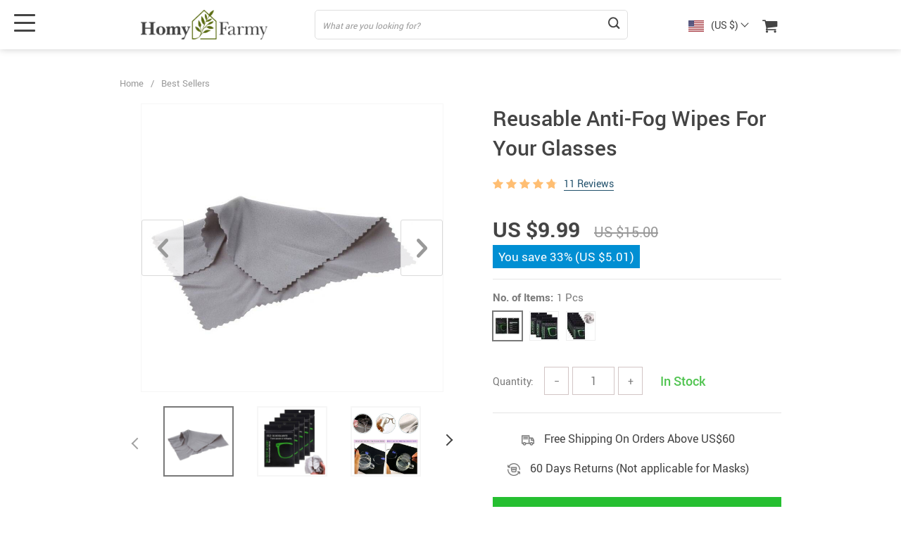

--- FILE ---
content_type: text/html; charset=UTF-8
request_url: https://homyfarmy.com/reusable-anti-fog-wipes-for-your-glasses/
body_size: 143071
content:
<!doctype html>
<html lang="en-US" class="no-js" xmlns="http://www.w3.org/1999/html">
<head>
    <link rel="shortcut icon" href="//homyfarmy.com/wp-content/uploads/2020/09/homyfarmy_favicon.png"/>
    <meta charset="UTF-8">
    <meta name="viewport" content="width=device-width, initial-scale=1.0,minimum-scale=1.0, maximum-scale=1.0, user-scalable=no, shrink-to-fit=no, minimal-ui">
    <style>
    

    </style><title>Reusable Anti-Fog Wipes For Your Glasses - Homy Farmy</title><meta name='robots' content='index, follow, max-image-preview:large, max-snippet:-1, max-video-preview:-1' />

	<!-- This site is optimized with the Yoast SEO Premium plugin v21.5 (Yoast SEO v26.8) - https://yoast.com/product/yoast-seo-premium-wordpress/ -->
	<meta name="description" content="Simply wipe your glasses with these reusable anti-fog glass wipes BEFORE you mask up and you will not experience foggy glasses again!" />
	<link rel="canonical" href="https://homyfarmy.com/reusable-anti-fog-wipes-for-your-glasses/" />
	<meta property="og:locale" content="en_US" />
	<meta property="og:type" content="article" />
	<meta property="og:title" content="Reusable Anti-Fog Wipes For Your Glasses" />
	<meta property="og:description" content="Simply wipe your glasses with these reusable anti-fog glass wipes BEFORE you mask up and you will not experience foggy glasses again!" />
	<meta property="og:url" content="https://homyfarmy.com/reusable-anti-fog-wipes-for-your-glasses/" />
	<meta property="og:site_name" content="Homy Farmy" />
	<meta property="article:publisher" content="https://www.facebook.com/HomyFarmy-112456890603502" />
	<meta property="article:modified_time" content="2023-01-20T09:23:36+00:00" />
	<meta property="og:image" content="https://homyfarmy.com/wp-content/uploads/2021/12/6338-313a89.jpg" />
	<meta property="og:image:width" content="800" />
	<meta property="og:image:height" content="800" />
	<meta property="og:image:type" content="image/jpeg" />
	<meta name="twitter:card" content="summary_large_image" />
	<meta name="twitter:label1" content="Est. reading time" />
	<meta name="twitter:data1" content="4 minutes" />
	<script type="application/ld+json" class="yoast-schema-graph">{"@context":"https://schema.org","@graph":[{"@type":"WebPage","@id":"https://homyfarmy.com/reusable-anti-fog-wipes-for-your-glasses/","url":"https://homyfarmy.com/reusable-anti-fog-wipes-for-your-glasses/","name":"Reusable Anti-Fog Wipes For Your Glasses - Homy Farmy","isPartOf":{"@id":"https://homyfarmy.com/#website"},"primaryImageOfPage":{"@id":"https://homyfarmy.com/reusable-anti-fog-wipes-for-your-glasses/#primaryimage"},"image":{"@id":"https://homyfarmy.com/reusable-anti-fog-wipes-for-your-glasses/#primaryimage"},"thumbnailUrl":"https://homyfarmy.com/wp-content/uploads/2021/12/6338-313a89.jpg","datePublished":"2021-12-08T10:45:21+00:00","dateModified":"2023-01-20T09:23:36+00:00","description":"Simply wipe your glasses with these reusable anti-fog glass wipes BEFORE you mask up and you will not experience foggy glasses again!","breadcrumb":{"@id":"https://homyfarmy.com/reusable-anti-fog-wipes-for-your-glasses/#breadcrumb"},"inLanguage":"en-US","potentialAction":[{"@type":"ReadAction","target":["https://homyfarmy.com/reusable-anti-fog-wipes-for-your-glasses/"]}]},{"@type":"ImageObject","inLanguage":"en-US","@id":"https://homyfarmy.com/reusable-anti-fog-wipes-for-your-glasses/#primaryimage","url":"https://homyfarmy.com/wp-content/uploads/2021/12/6338-313a89.jpg","contentUrl":"https://homyfarmy.com/wp-content/uploads/2021/12/6338-313a89.jpg","width":800,"height":800,"caption":"Reusable Anti-Fog Wipes For Your Glasses"},{"@type":"BreadcrumbList","@id":"https://homyfarmy.com/reusable-anti-fog-wipes-for-your-glasses/#breadcrumb","itemListElement":[{"@type":"ListItem","position":1,"name":"Home","item":"https://homyfarmy.com/"},{"@type":"ListItem","position":2,"name":"Products","item":"https://homyfarmy.com/product/"},{"@type":"ListItem","position":3,"name":"Reusable Anti-Fog Wipes For Your Glasses"}]},{"@type":"WebSite","@id":"https://homyfarmy.com/#website","url":"https://homyfarmy.com/","name":"Homy Farmy","description":"Spruce Up Your Home and Make It Shine","publisher":{"@id":"https://homyfarmy.com/#organization"},"potentialAction":[{"@type":"SearchAction","target":{"@type":"EntryPoint","urlTemplate":"https://homyfarmy.com/?s={search_term_string}"},"query-input":{"@type":"PropertyValueSpecification","valueRequired":true,"valueName":"search_term_string"}}],"inLanguage":"en-US"},{"@type":"Organization","@id":"https://homyfarmy.com/#organization","name":"Homy Farmy","url":"https://homyfarmy.com/","logo":{"@type":"ImageObject","inLanguage":"en-US","@id":"https://homyfarmy.com/#/schema/logo/image/","url":"https://homyfarmy.com/wp-content/uploads/2020/09/homyfarmy_Logoheader.png","contentUrl":"https://homyfarmy.com/wp-content/uploads/2020/09/homyfarmy_Logoheader.png","width":216,"height":50,"caption":"Homy Farmy"},"image":{"@id":"https://homyfarmy.com/#/schema/logo/image/"},"sameAs":["https://www.facebook.com/HomyFarmy-112456890603502","https://www.instagram.com/homyfarmy/","https://www.pinterest.com/homyfarmy"]}]}</script>
	<!-- / Yoast SEO Premium plugin. -->


<link rel="alternate" type="application/rss+xml" title="Homy Farmy &raquo; Reusable Anti-Fog Wipes For Your Glasses Comments Feed" href="https://homyfarmy.com/reusable-anti-fog-wipes-for-your-glasses/feed/" />
<link rel="alternate" title="oEmbed (JSON)" type="application/json+oembed" href="https://homyfarmy.com/wp-json/oembed/1.0/embed?url=https%3A%2F%2Fhomyfarmy.com%2Freusable-anti-fog-wipes-for-your-glasses%2F" />
<link rel="alternate" title="oEmbed (XML)" type="text/xml+oembed" href="https://homyfarmy.com/wp-json/oembed/1.0/embed?url=https%3A%2F%2Fhomyfarmy.com%2Freusable-anti-fog-wipes-for-your-glasses%2F&#038;format=xml" />
<style id='wp-img-auto-sizes-contain-inline-css' type='text/css'>
img:is([sizes=auto i],[sizes^="auto," i]){contain-intrinsic-size:3000px 1500px}
/*# sourceURL=wp-img-auto-sizes-contain-inline-css */
</style>
<link rel='stylesheet' id='plp_single_css-css' href='//homyfarmy.com/wp-content/plugins/adsbulkdiscounts/assets/css/single.css?ver=6.9' type='text/css' media='all' />
<link rel='stylesheet' id='vnc2_allstyle-css' href='https://homyfarmy.com/wp-content/themes/el-greco/assets/css/allstyle.css?ver=1.7.6' type='text/css' media='all' />
<link rel='stylesheet' id='adstm-css' href='https://homyfarmy.com/wp-content/themes/el-greco/style.css?ver=1.7.6' type='text/css' media='all' />
<link rel="https://api.w.org/" href="https://homyfarmy.com/wp-json/" /><link rel="EditURI" type="application/rsd+xml" title="RSD" href="https://homyfarmy.com/xmlrpc.php?rsd" />
<meta name="generator" content="WordPress 6.9" />
<link rel='shortlink' href='https://homyfarmy.com/?p=6338' />
<script>
window.addEventListener('load',function(){  
if(window.location.href.indexOf('/thankyou/?tmpo=&fail=no&message=')>-1){
   gtag('event', 'conversion', {
      'send_to': 'AW-482828689/iA1RCJr1kpICEJHDneYB',
      'value': 1.0,
      'currency': 'NZD',
      'transaction_id': ''
	})
}
})
</script>
Reusable Anti-Fog Wipes
<script type="text/javascript" src="https://cdn.brevo.com/js/sdk-loader.js" async></script>
<script type="text/javascript">
  window.Brevo = window.Brevo || [];
  window.Brevo.push(['init', {"client_key":"2xxjqvpefpawd7wjyttu7w1z","email_id":null,"push":{"customDomain":"https:\/\/homyfarmy.com\/wp-content\/plugins\/mailin\/"},"service_worker_url":"sw.js?key=${key}","frame_url":"brevo-frame.html"}]);
</script><!-- Global site tag (gtag.js) - Google Analytics -->
<script>
    if(window.ga && window.ga.toString().indexOf('(a)') === -1){
        delete window.ga;
}</script>
<script async src="https://www.googletagmanager.com/gtag/js?id=UA-172724549-34"></script>
<script>
  window.dataLayer = window.dataLayer || [];
  function ads_ec_gtag(){dataLayer.push(arguments);}
  ads_ec_gtag('js', new Date());
  ads_ec_gtag('set', {'currency': 'USD'});
  

  ads_ec_gtag('config', 'UA-172724549-34', {});
  
</script>    <script type="text/javascript">

        function fbc_send_event_server(name, params = {}, event = {}){
            let data = {
                'action'           : 'fbc_front',
                'fbc_handler'      : 'send_event',
                'fbc_handler_type' : 'ajaxPixel',
                'name'             : name,
                'params'           : params,
                'event'            : event,
                'sourceUrl'        : location.href
            };

            jQuery.ajax({
                type:"post",
                url: "https://homyfarmy.com/wp-admin/admin-ajax.php",
                dataType: 'json',
                data: data,
                success:function( data ){
                    console.log(data);
                }
            });
        }
    </script>
    <script>
        !function(f,b,e,v,n,t,s)
        {if(f.fbq)return;n=f.fbq=function(){n.callMethod?
            n.callMethod.apply(n,arguments):n.queue.push(arguments)};
            if(!f._fbq)f._fbq=n;n.push=n;n.loaded=!0;n.version='2.0';
            n.queue=[];t=b.createElement(e);t.async=!0;
            t.src=v;s=b.getElementsByTagName(e)[0];
            s.parentNode.insertBefore(t,s)}(window, document,'script',
            'https://connect.facebook.net/en_US/fbevents.js');
        fbq('init', '689840601913842');
        fbq('track', 'PageView', {},
            { eventID : 'fbc1770099313'});
    </script>

<noscript><img height="1" width="1" style="display:none"
  src="https://www.facebook.com/tr?id=689840601913842&ev=PageView&noscript=1"
/></noscript>


<script type="text/javascript">

    window.addEventListener("load", function() {
        {
            window.fb_custom_events_down_upsell = false;
            let upsellCansel = function() {
                let cancelBtn = document.querySelector( '.box-up .action-close' );
                console.log( cancelBtn );
                if( cancelBtn ) {
                    cancelBtn.addEventListener( 'click', function(e) {
                        console.log( 'click', cancelBtn );
                        if( !window.fb_custom_events_down_upsell ) {
                                                    } else {
                                                    }
                        window.fb_custom_events_down_upsell = true;

                    });
                }
            }

            let waitForLoad = function() {
                jQuery(function($) {
                    $('body').on('cart:add cart:shipping', function (e) {
                        const EVENT_ID = 'fbc' + Date.now();
                        let cart = e.cart;
                        let order_id = e.info.order_id;
                        let items = cart.items;
                        let product_id = e.order.post_id;
                        let quantity = e.order.quantity;
                        if( !quantity )
                            quantity = 1;
                        let variation = false;
                        let total = 0.00;
                        if (e.order.variation.length > 0) {
                            for (let i in e.order.variation) {
                                if (!variation) {
                                    variation = e.order.variation[i].replace(':', '-');
                                } else {
                                    variation += '-' + e.order.variation[i].replace(':', '-');
                                }
                            }
                        }
                        let currency = cart.cur_payment_simbol;
                        if (items.length > 0) {
                            for (let i in items) {
                                if (items[i].order_id == order_id) {
                                    let price = parseFloat(items[i]._not_convert_salePrice);
                                    total = price * quantity;
                                }
                            }
                        }

                        let id = variation ? product_id + '-' + variation : product_id;

                        if( typeof id == 'string' )
                            id = id.substr( 0, 99 );

                            try{
                                fbq('track', 'AddToCart', {
                                 /*   'contents': [
                                        {'id': id, 'quantity': quantity}
                                    ],*/
                                    'content_ids' : [id],
                                    'content_type': 'product',
                                    'value': total,
                                    'currency': currency
                                }, {eventID: EVENT_ID});
                            }catch (e) {
                                console.log(e);
                            }
                        fbc_send_event_server('AddToCart', {
                           /* 'contents': [
                                id.toString()
                            ],*/
                            'content_ids' : [id],
                            'content_type': 'product',
                            'value': total,
                            'currency': currency
                        }, {event_id: EVENT_ID});
                                            });
                });
            };

            var id = setInterval(function () {
                if (typeof jQuery != "undefined") {
                    clearInterval(id);
                    upsellCansel();
                    waitForLoad();
                }
            }, 500)
        }
    });
</script>


<script type="text/javascript">

    window.addEventListener("load", function() {
        {
            var waitForLoad = function() {
                jQuery(function($) {
                    $('body').on('click', '.btn-proceed', function(e) {
                        console.log( 'click' );
                        e.preventDefault();
                        e.stopPropagation();

                        const EVENT_ID = 'fbc' + Date.now();

                        let cartObject = window.adsCart.cart();
                        let items = cartObject.items;
                        let content_request = [];
                        let content_ids_request = [];
                        let price = cartObject.cur_payment_price;
                        let currency = cartObject.cur_payment_simbol;
                        let excp = [""];

                       if( typeof excp  === 'object' && excp.length > 0 ) {
                           for( let i in items ) {
                               if( !excp.includes( items[i].post_id.toString() ) ){
                                   let var_id = gettingId( items[i] );
                                   var_id = gettingId( items[i] );
                                   content_ids_request.push( items[i].post_id );

                                   let id = ( var_id ) ? items[i].post_id + var_id : items[i].post_id;
                                   if( typeof id == 'string' )
                                       id = id.substr( 0, 99 );

                                   content_request.push( {
                                       'id' : id,
                                       'quantity' : items[i].quantity
                                   });
                               }
                           }
                            try{
                                fbq('track', 'InitiateCheckout', {
                                'contents'     : content_request,
                                'content_type' : 'product',
                                'value'        : price,
                                'currency'     : currency
                                },{eventID: EVENT_ID});
                                }catch (e) {
                                console.log(e);
                            }
                           fbc_send_event_server('InitiateCheckout', {
                               'contents'     : content_request,
                               'content_type' : 'product',
                               'value'        : price,
                               'currency'     : currency
                           }, {event_id: EVENT_ID});

                       }

                        
                       $(location).attr('href', $(e.target).attr('href'));
                    });
                });
            };

            var gettingId = function( item ) {
                if( item.variations.length > 0 ) {
                    let var_info = '';
                    for( let i in item.variations ) {
                        var_info += '-' + item.variations[i].prop_id + '-' + item.variations[i].sku_id;
                    }
                    return ( var_info != '' ) ? var_info : false;
                }
                return false;
            }

            var id = setInterval(function () {
                if (typeof jQuery != "undefined") {
                    clearInterval(id);
                    waitForLoad();
                }
            }, 500)
        }
    });
</script>

<script type="text/javascript">
    try{
fbq(
    'track',
    'ViewContent',
    {
        content_ids: ['6338-1-1','6338-1-2','6338-1-3'],
        content_name: 'Reusable Anti-Fog Wipes For Your Glasses',
        content_type: 'product',
        value: 9.99,
        currency: 'USD'
    },
    { eventID : 'fbc1770099313'}
);
    }catch (e) {
        console.log(e);
    }
</script>



<script type="text/javascript">

    window.addEventListener("load", function() {
        {
            var waitForLoad = function() {
                jQuery(function($) {
                    $('body').on('click', function(e) {
                        const EVENT_ID = 'fbc' + Date.now();
                        if ($(e.target).hasClass('view_cart_btn')) {
                            e.preventDefault();
                            e.stopPropagation();
                            var cartObject = window.adsCart.cart(),
                                orders = cartObject.orders,
                                total = cartObject.cur_payment_price;
                                cur = cartObject.cur_payment_simbol;
                            var cartIds = [];
                            $.each(orders, function(index, value) {
                                if (typeof value.variation_id != 'undefined'
                                        && !cartIds.includes(value.post_id + '-' + value.variation_id)) {
                                        cartIds.push(value.post_id + '-' + value.variation_id);
                                }else if(!cartIds.includes(value.post_id)){
                                    cartIds.push(value.post_id);
                                }
                            });
                            try{

                            fbq('track', 'ViewCart', {
                                content_ids: cartIds,
                                content_name: "Reusable Anti-Fog Wipes For Your Glasses",
                                content_type: 'product',
                                content_category: 'Home & Garden > Household Supplies > Household Cleaning Supplies',
                                value: total,
                                currency: cur
                            },
                                {eventID: EVENT_ID});
                            }catch (e) {
                                console.log(e);
                            }
                            fbc_send_event_server('ViewCart', {
                                content_ids: cartIds,
                                content_name: "Reusable Anti-Fog Wipes For Your Glasses",
                                content_type: 'product',
                                content_category: 'Home & Garden > Household Supplies > Household Cleaning Supplies',
                                value: total,
                                currency: cur
                            },
                                {event_id: EVENT_ID});
                            $(location).attr('href', $(e.target).attr('href'));
                        }
                    });
                });
            };

            var id = setInterval(function () {
                if (typeof jQuery != "undefined") {
                    clearInterval(id);
                    waitForLoad();
                }
            }, 500)
        }
    });
</script>
<link rel="icon" href="https://homyfarmy.com/wp-content/uploads/2022/01/favIcon-50x50.png" sizes="32x32" />
<link rel="icon" href="https://homyfarmy.com/wp-content/uploads/2022/01/favIcon.png" sizes="192x192" />
<link rel="apple-touch-icon" href="https://homyfarmy.com/wp-content/uploads/2022/01/favIcon.png" />
<meta name="msapplication-TileImage" content="https://homyfarmy.com/wp-content/uploads/2022/01/favIcon.png" />
				<style type="text/css" id="c4wp-checkout-css">
					.woocommerce-checkout .c4wp_captcha_field {
						margin-bottom: 10px;
						margin-top: 15px;
						position: relative;
						display: inline-block;
					}
				</style>
								<style type="text/css" id="c4wp-lp-form-css">
					.login-action-lostpassword.login form.shake {
						animation: none;
						animation-iteration-count: 0;
						transform: none !important;
					}
				</style>
							<style type="text/css" id="c4wp-v3-lp-form-css">
				.login #login, .login #lostpasswordform {
					min-width: 350px !important;
				}
				.wpforms-field-c4wp iframe {
					width: 100% !important;
				}
			</style>
			    <style></style>
    <!-- Global site tag (gtag.js) - Google Analytics -->
<script async src="https://www.googletagmanager.com/gtag/js?id=UA-172724549-34"></script>
<script>
  window.dataLayer = window.dataLayer || [];
  function gtag(){dataLayer.push(arguments);}
  gtag('js', new Date());

  gtag('config', 'UA-172724549-34');
  gtag('config', 'AW-482828689');
</script>

<!-- Pinterest Tag -->
<script>
!function(e){if(!window.pintrk){window.pintrk = function () {
window.pintrk.queue.push(Array.prototype.slice.call(arguments))};var
  n=window.pintrk;n.queue=[],n.version="3.0";var
  t=document.createElement("script");t.async=!0,t.src=e;var
  r=document.getElementsByTagName("script")[0];
  r.parentNode.insertBefore(t,r)}}("https://s.pinimg.com/ct/core.js");
pintrk('load', '2613133709120', {em: '<user_email_address>'});
pintrk('page');
</script>
<noscript>
<img height="1" width="1" style="display:none;" alt=""
  src="https://ct.pinterest.com/v3/?event=init&tid=2613133709120&pd[em]=<hashed_email_address>&noscript=1" />
</noscript>
<script>
pintrk('track', 'pagevisit');
</script>
<!-- end Pinterest Tag --><style rel="stylesheet">
:root{
    --main-menu-hover:#2eb6e9;
    --buttons-default:#444;
    --buttons-default-hover:#676767;
    --link-default:#22516c;
    --link-default-hover:#213957;
    --tp-cart-pay-btn-color:rgb(38, 191, 49);
    --tp-cart-pay-btn-color-hover:rgb(34, 164, 43);
    --tp-price-color:#444;
    --tp-discount-bg-color:#F53B3B;
    --tp-last-chance-color:#444;
    --tp-sale-badge-color:#008fd3;
    --tp-star-color:#FFBE72;
        --tp-404-bgr:url(images/404.jpg);
    --footer-background-color:#222;
    --footer-text-color:#eee;
    --footer-title-color:#b7b7b7;
    --footer-links-color:#eee;
    --footer-links-color-hover:#b7b7b7;
    --footer-copyright-color:#dadada;
    --tp-irecommend-color:#5698D5;
    --slider-home-fs-desk:60px;
    --slider-home-fs-mob:30px;
    --tp-home-buttons-color:#F53B3B;
    --tp-home-buttons-color-hover:#d0112b;
    --tp-home-buttons-text-color:#fff;
    --tp-home-buttons-text-color-hover:#fff;
    --tp-home-video-btn-color:#444;
    --tp-instock-color:#50c450;
    --tp-outofstock-color:#d93025;
    --tp-home-video-btn-color-hover:#444;
    --features-bgr-color:#f7f7f8;
    --features-title-color:#444444;
    --features-text-color:#444444;
    --tp-header-bgr:#fff;
    --tp-header-color:#444;
    --tp-header-color-hover:#676767;
    --tp-menu-bgr:#f5f5f5;
    --tp-menu-color:#444;
    --tp-menu-color-hover:#676767;
    --home-bgr-deals:#fff;
    --home-bgr-arrived:#EEF6F6;
    --home-bgr-trending:#fff;
    --home-bgr-featured:#fff;
    --single-bgr-recs:#f6f6f7;
}

.logo span,.mainhead.fixed_header .logo span,.fixed_header .logo span,.menu_hovered .mainhead .logo span {color: #333!important;}
</style>        <link rel="preload" href="https://homyfarmy.com/wp-content/themes/el-greco/webfonts/Roboto-Regular-webfont.woff" as="font" type="font/woff" crossorigin>
        <link rel="preload" href="https://homyfarmy.com/wp-content/themes/el-greco/webfonts/Roboto-Medium-webfont.woff" as="font" type="font/woff" crossorigin>
        <link rel="preload" href="https://homyfarmy.com/wp-content/themes/el-greco/webfonts/Roboto-Bold-webfont.woff" as="font" type="font/woff" crossorigin>
    

    <script>
        ajaxurl = 'https://homyfarmy.com/wp-admin/admin-ajax.php';
    </script>
    
<style id='global-styles-inline-css' type='text/css'>
:root{--wp--preset--aspect-ratio--square: 1;--wp--preset--aspect-ratio--4-3: 4/3;--wp--preset--aspect-ratio--3-4: 3/4;--wp--preset--aspect-ratio--3-2: 3/2;--wp--preset--aspect-ratio--2-3: 2/3;--wp--preset--aspect-ratio--16-9: 16/9;--wp--preset--aspect-ratio--9-16: 9/16;--wp--preset--color--black: #000000;--wp--preset--color--cyan-bluish-gray: #abb8c3;--wp--preset--color--white: #ffffff;--wp--preset--color--pale-pink: #f78da7;--wp--preset--color--vivid-red: #cf2e2e;--wp--preset--color--luminous-vivid-orange: #ff6900;--wp--preset--color--luminous-vivid-amber: #fcb900;--wp--preset--color--light-green-cyan: #7bdcb5;--wp--preset--color--vivid-green-cyan: #00d084;--wp--preset--color--pale-cyan-blue: #8ed1fc;--wp--preset--color--vivid-cyan-blue: #0693e3;--wp--preset--color--vivid-purple: #9b51e0;--wp--preset--gradient--vivid-cyan-blue-to-vivid-purple: linear-gradient(135deg,rgb(6,147,227) 0%,rgb(155,81,224) 100%);--wp--preset--gradient--light-green-cyan-to-vivid-green-cyan: linear-gradient(135deg,rgb(122,220,180) 0%,rgb(0,208,130) 100%);--wp--preset--gradient--luminous-vivid-amber-to-luminous-vivid-orange: linear-gradient(135deg,rgb(252,185,0) 0%,rgb(255,105,0) 100%);--wp--preset--gradient--luminous-vivid-orange-to-vivid-red: linear-gradient(135deg,rgb(255,105,0) 0%,rgb(207,46,46) 100%);--wp--preset--gradient--very-light-gray-to-cyan-bluish-gray: linear-gradient(135deg,rgb(238,238,238) 0%,rgb(169,184,195) 100%);--wp--preset--gradient--cool-to-warm-spectrum: linear-gradient(135deg,rgb(74,234,220) 0%,rgb(151,120,209) 20%,rgb(207,42,186) 40%,rgb(238,44,130) 60%,rgb(251,105,98) 80%,rgb(254,248,76) 100%);--wp--preset--gradient--blush-light-purple: linear-gradient(135deg,rgb(255,206,236) 0%,rgb(152,150,240) 100%);--wp--preset--gradient--blush-bordeaux: linear-gradient(135deg,rgb(254,205,165) 0%,rgb(254,45,45) 50%,rgb(107,0,62) 100%);--wp--preset--gradient--luminous-dusk: linear-gradient(135deg,rgb(255,203,112) 0%,rgb(199,81,192) 50%,rgb(65,88,208) 100%);--wp--preset--gradient--pale-ocean: linear-gradient(135deg,rgb(255,245,203) 0%,rgb(182,227,212) 50%,rgb(51,167,181) 100%);--wp--preset--gradient--electric-grass: linear-gradient(135deg,rgb(202,248,128) 0%,rgb(113,206,126) 100%);--wp--preset--gradient--midnight: linear-gradient(135deg,rgb(2,3,129) 0%,rgb(40,116,252) 100%);--wp--preset--font-size--small: 13px;--wp--preset--font-size--medium: 20px;--wp--preset--font-size--large: 36px;--wp--preset--font-size--x-large: 42px;--wp--preset--spacing--20: 0.44rem;--wp--preset--spacing--30: 0.67rem;--wp--preset--spacing--40: 1rem;--wp--preset--spacing--50: 1.5rem;--wp--preset--spacing--60: 2.25rem;--wp--preset--spacing--70: 3.38rem;--wp--preset--spacing--80: 5.06rem;--wp--preset--shadow--natural: 6px 6px 9px rgba(0, 0, 0, 0.2);--wp--preset--shadow--deep: 12px 12px 50px rgba(0, 0, 0, 0.4);--wp--preset--shadow--sharp: 6px 6px 0px rgba(0, 0, 0, 0.2);--wp--preset--shadow--outlined: 6px 6px 0px -3px rgb(255, 255, 255), 6px 6px rgb(0, 0, 0);--wp--preset--shadow--crisp: 6px 6px 0px rgb(0, 0, 0);}:where(.is-layout-flex){gap: 0.5em;}:where(.is-layout-grid){gap: 0.5em;}body .is-layout-flex{display: flex;}.is-layout-flex{flex-wrap: wrap;align-items: center;}.is-layout-flex > :is(*, div){margin: 0;}body .is-layout-grid{display: grid;}.is-layout-grid > :is(*, div){margin: 0;}:where(.wp-block-columns.is-layout-flex){gap: 2em;}:where(.wp-block-columns.is-layout-grid){gap: 2em;}:where(.wp-block-post-template.is-layout-flex){gap: 1.25em;}:where(.wp-block-post-template.is-layout-grid){gap: 1.25em;}.has-black-color{color: var(--wp--preset--color--black) !important;}.has-cyan-bluish-gray-color{color: var(--wp--preset--color--cyan-bluish-gray) !important;}.has-white-color{color: var(--wp--preset--color--white) !important;}.has-pale-pink-color{color: var(--wp--preset--color--pale-pink) !important;}.has-vivid-red-color{color: var(--wp--preset--color--vivid-red) !important;}.has-luminous-vivid-orange-color{color: var(--wp--preset--color--luminous-vivid-orange) !important;}.has-luminous-vivid-amber-color{color: var(--wp--preset--color--luminous-vivid-amber) !important;}.has-light-green-cyan-color{color: var(--wp--preset--color--light-green-cyan) !important;}.has-vivid-green-cyan-color{color: var(--wp--preset--color--vivid-green-cyan) !important;}.has-pale-cyan-blue-color{color: var(--wp--preset--color--pale-cyan-blue) !important;}.has-vivid-cyan-blue-color{color: var(--wp--preset--color--vivid-cyan-blue) !important;}.has-vivid-purple-color{color: var(--wp--preset--color--vivid-purple) !important;}.has-black-background-color{background-color: var(--wp--preset--color--black) !important;}.has-cyan-bluish-gray-background-color{background-color: var(--wp--preset--color--cyan-bluish-gray) !important;}.has-white-background-color{background-color: var(--wp--preset--color--white) !important;}.has-pale-pink-background-color{background-color: var(--wp--preset--color--pale-pink) !important;}.has-vivid-red-background-color{background-color: var(--wp--preset--color--vivid-red) !important;}.has-luminous-vivid-orange-background-color{background-color: var(--wp--preset--color--luminous-vivid-orange) !important;}.has-luminous-vivid-amber-background-color{background-color: var(--wp--preset--color--luminous-vivid-amber) !important;}.has-light-green-cyan-background-color{background-color: var(--wp--preset--color--light-green-cyan) !important;}.has-vivid-green-cyan-background-color{background-color: var(--wp--preset--color--vivid-green-cyan) !important;}.has-pale-cyan-blue-background-color{background-color: var(--wp--preset--color--pale-cyan-blue) !important;}.has-vivid-cyan-blue-background-color{background-color: var(--wp--preset--color--vivid-cyan-blue) !important;}.has-vivid-purple-background-color{background-color: var(--wp--preset--color--vivid-purple) !important;}.has-black-border-color{border-color: var(--wp--preset--color--black) !important;}.has-cyan-bluish-gray-border-color{border-color: var(--wp--preset--color--cyan-bluish-gray) !important;}.has-white-border-color{border-color: var(--wp--preset--color--white) !important;}.has-pale-pink-border-color{border-color: var(--wp--preset--color--pale-pink) !important;}.has-vivid-red-border-color{border-color: var(--wp--preset--color--vivid-red) !important;}.has-luminous-vivid-orange-border-color{border-color: var(--wp--preset--color--luminous-vivid-orange) !important;}.has-luminous-vivid-amber-border-color{border-color: var(--wp--preset--color--luminous-vivid-amber) !important;}.has-light-green-cyan-border-color{border-color: var(--wp--preset--color--light-green-cyan) !important;}.has-vivid-green-cyan-border-color{border-color: var(--wp--preset--color--vivid-green-cyan) !important;}.has-pale-cyan-blue-border-color{border-color: var(--wp--preset--color--pale-cyan-blue) !important;}.has-vivid-cyan-blue-border-color{border-color: var(--wp--preset--color--vivid-cyan-blue) !important;}.has-vivid-purple-border-color{border-color: var(--wp--preset--color--vivid-purple) !important;}.has-vivid-cyan-blue-to-vivid-purple-gradient-background{background: var(--wp--preset--gradient--vivid-cyan-blue-to-vivid-purple) !important;}.has-light-green-cyan-to-vivid-green-cyan-gradient-background{background: var(--wp--preset--gradient--light-green-cyan-to-vivid-green-cyan) !important;}.has-luminous-vivid-amber-to-luminous-vivid-orange-gradient-background{background: var(--wp--preset--gradient--luminous-vivid-amber-to-luminous-vivid-orange) !important;}.has-luminous-vivid-orange-to-vivid-red-gradient-background{background: var(--wp--preset--gradient--luminous-vivid-orange-to-vivid-red) !important;}.has-very-light-gray-to-cyan-bluish-gray-gradient-background{background: var(--wp--preset--gradient--very-light-gray-to-cyan-bluish-gray) !important;}.has-cool-to-warm-spectrum-gradient-background{background: var(--wp--preset--gradient--cool-to-warm-spectrum) !important;}.has-blush-light-purple-gradient-background{background: var(--wp--preset--gradient--blush-light-purple) !important;}.has-blush-bordeaux-gradient-background{background: var(--wp--preset--gradient--blush-bordeaux) !important;}.has-luminous-dusk-gradient-background{background: var(--wp--preset--gradient--luminous-dusk) !important;}.has-pale-ocean-gradient-background{background: var(--wp--preset--gradient--pale-ocean) !important;}.has-electric-grass-gradient-background{background: var(--wp--preset--gradient--electric-grass) !important;}.has-midnight-gradient-background{background: var(--wp--preset--gradient--midnight) !important;}.has-small-font-size{font-size: var(--wp--preset--font-size--small) !important;}.has-medium-font-size{font-size: var(--wp--preset--font-size--medium) !important;}.has-large-font-size{font-size: var(--wp--preset--font-size--large) !important;}.has-x-large-font-size{font-size: var(--wp--preset--font-size--x-large) !important;}
/*# sourceURL=global-styles-inline-css */
</style>
<link rel='stylesheet' id='adstm-customization-css' href='//homyfarmy.com/wp-content/themes/el-greco/adstm/customization/style.css?ver=4.7' type='text/css' media='all' />
<link rel='stylesheet' id='classic-theme-styles-css' href='https://homyfarmy.com/wp-includes/css/classic-themes.min.css?ver=6.9' type='text/css' media='all' />
<link rel='stylesheet' id='adsbundle_front-css' href='https://homyfarmy.com/wp-content/plugins/adsbundle/assets/css/adsbundle_front.css?ver=1.1.34' type='text/css' media='all' />
<link rel='stylesheet' id='slick_theme_upsell-css' href='https://homyfarmy.com/wp-content/plugins/adsupsell/assets/css/slick/slick-theme.css?ver=0.3.17' type='text/css' media='all' />
<link rel='stylesheet' id='slick_css_upsell-css' href='https://homyfarmy.com/wp-content/plugins/adsupsell/assets/css/slick/slick.css?ver=0.3.17' type='text/css' media='all' />
<link rel='stylesheet' id='front-adsupsell-style-all-css' href='//homyfarmy.com/wp-content/plugins/adsupsell/assets/css/themes/andy/upsell-style.css?ver=0.3.17' type='text/css' media='all' />
<link rel='stylesheet' id='preprod_front_product_css-css' href='//homyfarmy.com/wp-content/plugins/premiumproducts/assets/css/front/product.min.css?ver=1.1.10' type='text/css' media='all' />
<link rel='stylesheet' id='front-flag-css' href='//homyfarmy.com/wp-content/plugins/alids/assets/front/css/flags.css?ver=1.9.2.7' type='text/css' media='all' />
<link rel='stylesheet' id='front-cart-css' href='//homyfarmy.com/wp-content/plugins/alids/assets/front/css/shopping_cart.css?ver=1.9.2.7' type='text/css' media='all' />
<link rel='stylesheet' id='search-product-css' href='//homyfarmy.com/wp-content/plugins/alids/assets/front/css/search-product.css?ver=1.9.2.7' type='text/css' media='all' />
<link rel='stylesheet' id='smart_paypal-css' href='//homyfarmy.com/wp-content/plugins/alids/assets/front/css/smart_paypal.min.css?ver=1.9.2.7' type='text/css' media='all' />
<link rel='stylesheet' id='sib-front-css-css' href='https://homyfarmy.com/wp-content/plugins/mailin/css/mailin-front.css?ver=6.9' type='text/css' media='all' />
</head>
<body class="wp-singular product-template-default single single-product postid-6338 wp-theme-el-greco flash js-items-lazy-load underlay single_underlay only_more mob_2_per_row non_add_btn_sticky header1 js-show-pre-selected-variation " >
<div class="header">
    <div class="header_cont">
        <div class="container">
            <div class="header_flex">
                <div class="logo">
                    <a href="https://homyfarmy.com"><img src="//homyfarmy.com/wp-content/uploads/2022/05/logo.png" alt=""/></a>
                </div>
                <div class="search_form">
                    <form action="https://homyfarmy.com">
                        <div class="search_plate">
                            <div class="search_cont">
                                <input class="js-autocomplete-search" autocomplete="off" name="s"
                                       type="text" value="" placeholder="What are you looking for?" />
                                <span class="search_cross">×</span>
                                <span class="search_submit"><i class="icon-scope"></i></span>
                            </div>
                        </div>
                    </form>
                </div>

                <div class="upheader">

                                            <div class="currency_chooser">
                            
    <div class="ttdropdown dropdown_currency" >
        <span class="ttdropdown-toggle load_currency" ajax_update="currency"></span>
        <ul class="ttdropdown-menu load_currency_target" role="menu">
                    </ul>
    </div>
    
	                        </div>
                        <div class="cart">
        <a class="img_link carticons" href="https://homyfarmy.com/cart">
            <i class="icon-basket"></i>
            <span style="display:none" class="count_item" data-cart="quantity"></span>
        </a>
    </div>
    
	                </div>
                <div class="fixed_burger">
                    <i></i>
                    <i></i>
                    <i></i>
                </div>
            </div>
        </div>

        <div class="mainmenu_cont">
            <div class="container">
                <div class="mainmenu" data-more="More" data-home="https://homyfarmy.com">
                    <ul><li id="menu-item-59" class="menu-item menu-item-type-taxonomy menu-item-object-product_cat current-product-ancestor current-menu-parent current-product-parent menu-item-59"><a href="https://homyfarmy.com/best-sellers/">Best Sellers</a></li><li id="menu-item-6648" class="menu-item menu-item-type-taxonomy menu-item-object-product_cat current-product-ancestor current-menu-parent current-product-parent menu-item-6648"><a href="https://homyfarmy.com/breatheeasiermask/">BreatheEasierMask</a></li><li id="menu-item-58" class="menu-item menu-item-type-taxonomy menu-item-object-product_cat menu-item-58"><a href="https://homyfarmy.com/bathroom/">Bathroom</a></li><li id="menu-item-60" class="menu-item menu-item-type-taxonomy menu-item-object-product_cat current-product-ancestor current-menu-parent current-product-parent menu-item-60"><a href="https://homyfarmy.com/cleaning/">Cleaning</a></li><li id="menu-item-61" class="menu-item menu-item-type-taxonomy menu-item-object-product_cat menu-item-61"><a href="https://homyfarmy.com/decoration/">Decoration</a></li><li id="menu-item-62" class="menu-item menu-item-type-taxonomy menu-item-object-product_cat menu-item-62"><a href="https://homyfarmy.com/garden/">Garden</a></li><li id="menu-item-63" class="menu-item menu-item-type-taxonomy menu-item-object-product_cat menu-item-63"><a href="https://homyfarmy.com/home-improvement/">Home Improvement</a></li><li id="menu-item-64" class="menu-item menu-item-type-taxonomy menu-item-object-product_cat menu-item-64"><a href="https://homyfarmy.com/kitchen/">Kitchen</a></li><li id="menu-item-65" class="menu-item menu-item-type-taxonomy menu-item-object-product_cat menu-item-65"><a href="https://homyfarmy.com/tools-and-repair/">Tools and Repair</a></li></ul>                </div>
            </div>
        </div>
        <div class="mainmenu_adap_cont" data-all="All">
            <div class="to_search">
                <i class="icon-scope"></i> <span>Search</span>
            </div>
            <div class="mainmenu_adap"></div>
            <span class="back_menu_level"></span>
            <span class="close_adap_menu ani_cross"></span>
            <div class="adap_menu_footer"></div>
        </div>
    </div>
</div>
<div id="sidebar">
    <div class="sidebar-wrapper" id="sidebar-wrapper" data-see="See All" data-shop="Shop">
        <div class="adap_menu_header"></div>
        <div class="sidebar-close">×</div>
    </div>
</div>


<script type="application/ld+json">
    {"@context":"https:\/\/schema.org\/","@type":"Organization","name":"homyfarmy.com","url":"homyfarmy.com","logo":"\"\/\/homyfarmy.com\/wp-content\/uploads\/2022\/05\/logo.png\"","contactPoint":{"@type":"ContactPoint","contactType":"customer support","email":"support@homyfarmy.com","url":"homyfarmy.com"},"sameAs":["https:\/\/www.facebook.com\/HomyFarmy-112456890603502\/","https:\/\/www.instagram.com\/homyfarmy\/","https:\/\/www.pinterest.com\/homyfarmy"]}</script>

<script type="application/ld+json">
    {"@context":"https:\/\/schema.org\/","@type":"WebSite","url":"homyfarmy.com","potentialAction":{"@type":"SearchAction","target":"homyfarmy.com\/?s={s}","query-input":"required name=s"}}</script>

<script type="application/ld+json">
    {"@context":"https:\/\/schema.org\/","@type":"Product","name":"Reusable Anti-Fog Wipes For Your Glasses","image":"","description":"Buy Reusable Anti-Fog Wipes For Your Glasses at Homy Farmy. Browse our wide selection of home supplies with free shipping worldwide.","sku":"1:1","category":"Best Sellers","mpn":"6338","brand":{"@type":"Organization","name":"homyfarmy.com"},"review":[{"@type":"Review","reviewRating":{"@type":"Rating","ratingValue":"5","bestRating":"5"},"author":{"@type":"Person","name":"R***v"},"reviewBody":"Thank you! Great product!"},{"@type":"Review","reviewRating":{"@type":"Rating","ratingValue":"5","bestRating":"5"},"author":{"@type":"Person","name":"D***n"},"reviewBody":"Items arrived. Thanks."},{"@type":"Review","reviewRating":{"@type":"Rating","ratingValue":"5","bestRating":"5"},"author":{"@type":"Person","name":"M***c"},"reviewBody":"Well done."},{"@type":"Review","reviewRating":{"@type":"Rating","ratingValue":"4","bestRating":"5"},"author":{"@type":"Person","name":"B***s"},"reviewBody":"they worked! my eye glasses do not fog when wearing a mask"},{"@type":"Review","reviewRating":{"@type":"Rating","ratingValue":"5","bestRating":"5"},"author":{"@type":"Person","name":"O***o"},"reviewBody":"Works! when Glasses are fogged the steam disappears. You need to clean the lens first or else there will be stains left on the lens when using this anti-fog wipe"},{"@type":"Review","reviewRating":{"@type":"Rating","ratingValue":"4","bestRating":"5"},"author":{"@type":"Person","name":"S***a"},"reviewBody":"Not bad. The glasses are still a little fogged maybe because my mask is a little loose around the nose.\r\n But not as much as without using the wipes"},{"@type":"Review","reviewRating":{"@type":"Rating","ratingValue":"5","bestRating":"5"},"author":{"@type":"Person","name":"N***a"},"reviewBody":"All received in full"},{"@type":"Review","reviewRating":{"@type":"Rating","ratingValue":"5","bestRating":"5"},"author":{"@type":"Person","name":"M***S"},"reviewBody":"Excellent Product"},{"@type":"Review","reviewRating":{"@type":"Rating","ratingValue":"5","bestRating":"5"},"author":{"@type":"Person","name":"M***S"},"reviewBody":"Very good product. Super Cash!"},{"@type":"Review","reviewRating":{"@type":"Rating","ratingValue":"5","bestRating":"5"},"author":{"@type":"Person","name":"Customer"},"reviewBody":"Cleaned my glasses with them today before putting my mask on. Worked really well only the odd little bit, which cleared quickly, here or there."},{"@type":"Review","reviewRating":{"@type":"Rating","ratingValue":"5","bestRating":"5"},"author":{"@type":"Person","name":"D***n"},"reviewBody":"great product!"}],"aggregateRating":{"@type":"AggregateRating","ratingValue":4.79999999999999982236431605997495353221893310546875,"reviewCount":11},"offers":[{"@type":"Offer","url":"https:\/\/homyfarmy.com\/reusable-anti-fog-wipes-for-your-glasses\/?sku=1:1","priceCurrency":"USD","price":"9.99","priceValidUntil":"2026-03-05","name":"Reusable Anti-Fog Wipes For Your Glasses","availability":"https:\/\/schema.org\/InStock","itemCondition":"https:\/\/schema.org\/NewCondition"},{"@type":"Offer","url":"https:\/\/homyfarmy.com\/reusable-anti-fog-wipes-for-your-glasses\/?sku=1:2","priceCurrency":"USD","price":"19.00","priceValidUntil":"2026-03-05","name":"Reusable Anti-Fog Wipes For Your Glasses","availability":"https:\/\/schema.org\/InStock","itemCondition":"https:\/\/schema.org\/NewCondition"},{"@type":"Offer","url":"https:\/\/homyfarmy.com\/reusable-anti-fog-wipes-for-your-glasses\/?sku=1:3","priceCurrency":"USD","price":"35.00","priceValidUntil":"2026-03-05","name":"Reusable Anti-Fog Wipes For Your Glasses","availability":"https:\/\/schema.org\/InStock","itemCondition":"https:\/\/schema.org\/NewCondition"}]}</script>

<script type="application/ld+json">
    {"@context":"https:\/\/schema.org\/","@type":"CreativeWork","keywords":"Reusable Anti-Fog Wipes For Your Glasses, buy Reusable Anti-Fog Wipes For Your Glasses, Reusable, Anti-Fog, Wipes, For, Your, Glasses"}</script>

    <div class="single">
        <div class="container">
            <div class="breadcrumbs">
                <div class="pr-breadcrumbs" ><a href="https://homyfarmy.com/">Home</a><span class="bread_sep">/</span><span><a  href="https://homyfarmy.com/best-sellers/">Best Sellers</a></span></div><!-- .breadcrumbs -->
    <script type="application/ld+json">
        {"@context":"https:\/\/schema.org\/","@type":"BreadcrumbList","itemListElement":[{"@type":"ListItem","item":{"@id":"https:\/\/homyfarmy.com\/","name":"Home"},"position":1},{"@type":"ListItem","item":{"@id":"https:\/\/homyfarmy.com\/best-sellers\/","name":"Best Sellers"},"position":2},{"@type":"ListItem","item":{"@id":"\/reusable-anti-fog-wipes-for-your-glasses\/","name":"Reusable Anti-Fog Wipes For Your Glasses"},"position":3}]}    </script>             </div>
            <div class="single_split"  data-id="6338" >
                <div class="single_splitL">
                    
    <div class="single_slide_cont single_slide_cont_hor ">
        <div class="single_slide">
            <div class="item_slider" data-video="first">
                <div class="item"><div class="itembgr" data-img="https://homyfarmy.com/wp-content/uploads/2021/12/6338-313a89.jpg"  data-zoom-image="https://homyfarmy.com/wp-content/uploads/2021/12/6338-313a89.jpg"><img data-lazy="https://homyfarmy.com/wp-content/uploads/2021/12/6338-313a89.jpg" alt="Reusable Anti-Fog Wipes For Your Glasses" title="Reusable Anti-Fog Wipes For Your Glasses"/></div></div><div class="item"><div class="itembgr" data-img="https://homyfarmy.com/wp-content/uploads/2021/12/12Pcs-Reusable-Anti-Fog-Wipes-Glasses-Pre-moistened-Antifog-Lens-Cloth-Defogger-Eyeglass-Wipe-Prevent-Fogging-for-Glasse-12.jpg"  data-zoom-image="https://homyfarmy.com/wp-content/uploads/2021/12/12Pcs-Reusable-Anti-Fog-Wipes-Glasses-Pre-moistened-Antifog-Lens-Cloth-Defogger-Eyeglass-Wipe-Prevent-Fogging-for-Glasse-12.jpg"><img data-lazy="https://homyfarmy.com/wp-content/uploads/2021/12/12Pcs-Reusable-Anti-Fog-Wipes-Glasses-Pre-moistened-Antifog-Lens-Cloth-Defogger-Eyeglass-Wipe-Prevent-Fogging-for-Glasse-12.jpg" alt="12Pcs Reusable Anti-Fog Wipes Glasses Pre-moistened Antifog Lens Cloth Defogger Eyeglass Wipe Prevent Fogging for Glasses 1-12pc Best Sellers  Homy Farmy https://homyfarmy.com https://homyfarmy.com/12pcs-reusable-anti-fog-wipes-glasses-pre-moistened-antifog-lens-cloth-defogger-eyeglass-wipe-prevent-fogging-for-glasses-1-12pc/" title="12Pcs Reusable Anti-Fog Wipes Glasses Pre-moistened Antifog Lens Cloth Defogger Eyeglass Wipe Prevent Fogging for Glasses 1-12pc"/></div></div><div class="item"><div class="itembgr" data-img="https://homyfarmy.com/wp-content/uploads/2021/12/12Pcs-Reusable-Anti-Fog-Wipes-Glasses-Pre-moistened-Antifog-Lens-Cloth-Defogger-Eyeglass-Wipe-Prevent-Fogging-for-Glasse-13-e1639020676162.jpg"  data-zoom-image="https://homyfarmy.com/wp-content/uploads/2021/12/12Pcs-Reusable-Anti-Fog-Wipes-Glasses-Pre-moistened-Antifog-Lens-Cloth-Defogger-Eyeglass-Wipe-Prevent-Fogging-for-Glasse-13-e1639020676162.jpg"><img data-lazy="https://homyfarmy.com/wp-content/uploads/2021/12/12Pcs-Reusable-Anti-Fog-Wipes-Glasses-Pre-moistened-Antifog-Lens-Cloth-Defogger-Eyeglass-Wipe-Prevent-Fogging-for-Glasse-13-e1639020676162.jpg" alt="Reusable Anti-Fog Wipes Glasses Pre-moistened Antifog Lens Cloth Defogger Eyeglass Wipe Prevent Fogging for Glasses 1-12pc Best Sellers Homy Farmy https://homyfarmy.com https://homyfarmy.com/12pcs-reusable-anti-fog-wipes-glasses-pre-moistened-antifog-lens-cloth-defogger-eyeglass-wipe-prevent-fogging-for-glasses-1-12pc/" title="Reusable anti fog wipes for glasses"/></div></div><div class="item"><div class="itembgr" data-img="https://homyfarmy.com/wp-content/uploads/2021/12/12Pcs-Reusable-Anti-Fog-Wipes-Glasses-Pre-moistened-Antifog-Lens-Cloth-Defogger-Eyeglass-Wipe-Prevent-Fogging-for-Glasse-14.jpg"  data-zoom-image="https://homyfarmy.com/wp-content/uploads/2021/12/12Pcs-Reusable-Anti-Fog-Wipes-Glasses-Pre-moistened-Antifog-Lens-Cloth-Defogger-Eyeglass-Wipe-Prevent-Fogging-for-Glasse-14.jpg"><img data-lazy="https://homyfarmy.com/wp-content/uploads/2021/12/12Pcs-Reusable-Anti-Fog-Wipes-Glasses-Pre-moistened-Antifog-Lens-Cloth-Defogger-Eyeglass-Wipe-Prevent-Fogging-for-Glasse-14.jpg" alt="12Pcs Reusable Anti-Fog Wipes Glasses Pre-moistened Antifog Lens Cloth Defogger Eyeglass Wipe Prevent Fogging for Glasses 1-12pc Best Sellers  Homy Farmy https://homyfarmy.com https://homyfarmy.com/12pcs-reusable-anti-fog-wipes-glasses-pre-moistened-antifog-lens-cloth-defogger-eyeglass-wipe-prevent-fogging-for-glasses-1-12pc/" title="12Pcs Reusable Anti-Fog Wipes Glasses Pre-moistened Antifog Lens Cloth Defogger Eyeglass Wipe Prevent Fogging for Glasses 1-12pc"/></div></div><div class="item"><div class="itembgr" data-img="https://homyfarmy.com/wp-content/uploads/2021/12/6338-df77fe.jpg"  data-zoom-image="https://homyfarmy.com/wp-content/uploads/2021/12/6338-df77fe.jpg"><img data-lazy="https://homyfarmy.com/wp-content/uploads/2021/12/6338-df77fe.jpg" alt="12Pcs Reusable Anti-Fog Wipes Glasses Pre-moistened Antifog Lens Cloth Defogger Eyeglass Wipe Prevent Fogging for Glasses 1-12pc" title="Reusable Anti-Fog Wipes For Your Glasses"/></div></div>            </div>
        </div>
        <div class="single_showroom">
                        <img style="display:none;" class="makezoom" data-lazy="https://homyfarmy.com/wp-content/uploads/2021/12/6338-313a89-640x640.jpg" data-zoom-image="https://homyfarmy.com/wp-content/uploads/2021/12/6338-313a89.jpg" alt=""/>
            <div class="slider-next"></div>
            <div class="slider-prev"></div>
            <div class="play_video_showroom"></div>
        </div>
    </div>
	                </div>
                <div class="single_splitR">
                    <form id="form_singleProduct" action=""  method="POST" class="cart-form"><input type="hidden" name="post_id" value="6338"><input type="hidden" name="currency" value="USD"><input type="hidden" name="_price" value="15.00"><input type="hidden" name="_price_nc" value="15.00"><input type="hidden" name="_save" value="5.01"><input type="hidden" name="_save_nc" value="5.01"><input type="hidden" name="stock" value="89909"><input type="hidden" name="savePercent" value="33"><input type="hidden" name="_salePrice" value="9.99"><input type="hidden" name="_salePrice_nc" value="9.99"><input type="hidden" name="price" value="US $15.00"><input type="hidden" name="salePrice" value="US $9.99"><input type="hidden" name="save" value="US $5.01"><input type="hidden" name="currency_shipping" value="USD"><input type="hidden" name="variation_default" value="lowest_price">                    
    <div class="item_adap_slider">
        <div class="item_adap_slider_cont">
            <div class="item"><div class="itembgr"><img  data-lazy="https://homyfarmy.com/wp-content/uploads/2021/12/6338-313a89-640x640.jpg" alt=""/></div></div><div class="item"><div class="itembgr"><img  data-lazy="https://homyfarmy.com/wp-content/uploads/2021/12/12Pcs-Reusable-Anti-Fog-Wipes-Glasses-Pre-moistened-Antifog-Lens-Cloth-Defogger-Eyeglass-Wipe-Prevent-Fogging-for-Glasse-12-640x640.jpg" alt=""/></div></div><div class="item"><div class="itembgr"><img  data-lazy="https://homyfarmy.com/wp-content/uploads/2021/12/12Pcs-Reusable-Anti-Fog-Wipes-Glasses-Pre-moistened-Antifog-Lens-Cloth-Defogger-Eyeglass-Wipe-Prevent-Fogging-for-Glasse-13-640x640.jpg" alt=""/></div></div><div class="item"><div class="itembgr"><img  data-lazy="https://homyfarmy.com/wp-content/uploads/2021/12/12Pcs-Reusable-Anti-Fog-Wipes-Glasses-Pre-moistened-Antifog-Lens-Cloth-Defogger-Eyeglass-Wipe-Prevent-Fogging-for-Glasse-14-640x640.jpg" alt=""/></div></div><div class="item"><div class="itembgr"><img  data-lazy="https://homyfarmy.com/wp-content/uploads/2021/12/6338-df77fe-640x640.jpg" alt=""/></div></div>        </div>
            </div>
                        <h1 class="h4" itemprop="name">Reusable Anti-Fog Wipes For Your Glasses</h1>
                    <div class="rate_flex">
                        <div class="rate"><div class="starscont"><div class="stars"><span class="star star-full"></span><span class="star star-full"></span><span class="star star-full"></span><span class="star star-full"></span><span class="star star-half"><u style="width:80%"></u></span></div> <div class="call-item toreview"> <span class=""><u>11 Reviews</u></span></div></div></div>                    </div>
                    <div class="meta">
                        <div class="price_save_flex">
                            <div class="priceflex">
                                <div class="newprice" data-productPriceBox="salePrice">
                                    <span data-singleProduct="savePrice" class="price color-orange color-custom cz_price_text_color"></span>
                                </div>
                                <div class="oldprice" data-singleProductBox="price">
                                    <span data-singleProduct="price"></span>
                                </div>
                            </div>
                                                            <div class="yousave_block" data-singleProductBox="savePercent" style="display:none;">
                                    You save                                    <span data-singleproduct="savePercent"></span> (<span data-singleproduct="save"></span>)
                                </div>
                                                    </div>
                        <div style="display:none;">
                            <div class="single-shipping-select single-shipping-one">
                        <span class="single-shipping_title">
                            <span class="name">Shipping Time:</span> 
                        </span>
                        <span class="single-shipping_value">
                            <span class="name">Shipping cost:</span> US $0.00
                        </span>
                        <span data-singleproduct="single-shipping_value" style="display: none">US $0.00</span>
				        <input
				            data-singleproduct="single-shipping"
				            data-template="{{price}} Free"
				            type="hidden"
				            name="shipping"
				            value="default"
				            data-info="US $0.00"
				            data-cost_nc="0.00">
                    </div>                        </div>
                                                <div class="sku-listing js-empty-sku-view scroll_x_sku" data-select="Please select">
                            <script type="text/javascript">
			window.skuAttr = {"1:1":{"quantity":12,"price":"US $15.00","salePrice":"US $9.99","isActivity":1,"_price_nc":"15.00","_salePrice_nc":"9.99","discount":33,"save":"US $5.01","_save_nc":5.0099999999999997868371792719699442386627197265625,"_price":"15.00","_salePrice":"9.99"},"1:2":{"quantity":22,"price":"US $45.00","salePrice":"US $19.00","isActivity":1,"_price_nc":"45.00","_salePrice_nc":"19.00","discount":58,"save":"US $26.00","_save_nc":26,"_price":"45.00","_salePrice":"19.00"},"1:3":{"quantity":16,"price":"US $90.00","salePrice":"US $35.00","isActivity":1,"_price_nc":"90.00","_salePrice_nc":"35.00","discount":61,"save":"US $55.00","_save_nc":55,"_price":"90.00","_salePrice":"35.00"}};
			window.sku = {"1:1":{"prop_id":"1","prop_title":"No. of Items","sku_id":"1","title":"1 Pcs ","img":"6353"},"1:2":{"prop_id":"1","prop_title":"No. of Items","sku_id":"2","title":"3 Pcs ","img":"6348"},"1:3":{"prop_id":"1","prop_title":"No. of Items","sku_id":"3","title":"6 Pcs ","img":"6347"}};
		</script><div class="js-product-sku product-sku js-empty-sku-view " style="display: none"><div class="js-item-sku sku-row sku-img">
                        <div class="name">No. of Items:</div><div class="value_cont"><div class="value"><span class="js-sku-set meta-item meta-item-img active" data-set="1" data-meta="1" data-title="1 Pcs">
                                     <img data-src="https://homyfarmy.com/wp-content/uploads/2021/12/6338-0f75f4-50x50.jpg" data-img="https://homyfarmy.com/wp-content/uploads/2021/12/6338-0f75f4.jpg" class="img-responsive" title="1 Pcs">
                                    <input type="hidden" name="sku-meta" value="1:1" id="check-1-1">
                                </span><span class="js-sku-set meta-item meta-item-img " data-set="1" data-meta="2" data-title="3 Pcs">
                                     <img data-src="https://homyfarmy.com/wp-content/uploads/2021/12/6338-621d23-50x50.jpg" data-img="https://homyfarmy.com/wp-content/uploads/2021/12/6338-621d23.jpg" class="img-responsive" title="3 Pcs">
                                    <input type="hidden" name="sku-meta" value="1:2" id="check-1-2">
                                </span><span class="js-sku-set meta-item meta-item-img " data-set="1" data-meta="3" data-title="6 Pcs">
                                     <img data-src="https://homyfarmy.com/wp-content/uploads/2021/12/12Pcs-Reusable-Anti-Fog-Wipes-Glasses-Pre-moistened-Antifog-Lens-Cloth-Defogger-Eyeglass-Wipe-Prevent-Fogging-for-Glasse-6-50x50.jpg" data-img="https://homyfarmy.com/wp-content/uploads/2021/12/12Pcs-Reusable-Anti-Fog-Wipes-Glasses-Pre-moistened-Antifog-Lens-Cloth-Defogger-Eyeglass-Wipe-Prevent-Fogging-for-Glasse-6.jpg" class="img-responsive" title="6 Pcs">
                                    <input type="hidden" name="sku-meta" value="1:3" id="check-1-3">
                                </span></div></div>
                        <div class="sku-warning" style="display:none">Please select: No. of Items:</div>
                        <span class="sku_view_all">View All</span>
                        <span class="sku_view_less">View Less</span>
                        <input type="hidden" id="js-set-1" name="sku-meta-set[]" value="1:1">
                    </div></div>                        </div>

                                                <div class="unite_border">
                            <div class="box-input_quantity">
                                                                    <div class="input_quantity">
                                        <div class="name">Quantity:</div>
                                        <div class="value with_stock_flex">
                                            <div class="select_quantity js-select_quantity">
                                                <button type="button" class="select_quantity__btn js-quantity_remove">&minus;</button>
                                                <input class="js-single-quantity" data-singleProductInput="quantity" name="quantity" type="number" value="1" min="1" max="999" maxlength="3" autocomplete="off" />
                                                <button type="button" class="select_quantity__btn js-quantity_add">&plus;</button>
                                            </div>
                                                                                            <div class="instockone">
                                                    <div class="stock" data-singleProductBox="stock">
                                                        In Stock                                                    </div>
                                                </div>
                                                                                                                                </div>
                                    </div>
                                                            </div>
                        </div>
                    </div>
                                            <div class="info-shipping-cont">
                                                            <div class="info-shipping"><img  data-src="/wp-content/themes/el-greco/images/single/r1.png" alt="">                                    <span >Free Shipping On Orders Above US$60</span>

                                </div>
                                                            <div class="info-returns"><img  data-src="/wp-content/themes/el-greco/images/single/r2.png" alt="">                                    <span >60 Days Returns (Not applicable for Masks)</span>
                                </div>
                                                    </div>
                                        <div class="singlecartplate">
                        <div class="add_btn">
                            <div class="adap_prices">
                                <div class="newprice" data-productpricebox="salePrice">
                                    <span data-singleproduct="savePrice" class="price"></span>
                                </div>
                                                                    <div class="oldprice" data-productpricebox="price">
                                        <span data-singleproduct="price"></span>
                                    </div>
                                                            </div>
                            <input type="hidden" name="post_id" value="6338"/>
                            <button type="button" id="addToCart"
                                    class="btn btn-primary btn-lg b-add_order__btn_addcart js-addToCart">
                                Add to Cart                            </button>
                        </div>

                        <div class="view_cart_cont"><span class="view_cart">View Cart</span></div>
                                                    <div class="info-secure">
                                <div class="head"><span >Guaranteed safe checkout</span></div>
                                <ul>
                                    <li><img  data-src="/wp-content/themes/el-greco/images/f1.png" alt=""></li>
                                    <li><img  data-src="/wp-content/themes/el-greco/images/f2.png" alt=""></li>
                                    <li><img  data-src="" alt=""></li>
                                    <li><img  data-src="" alt=""></li>
                                    <li><img  data-src="" alt=""></li>
                                    <li><img  data-src="/wp-content/themes/el-greco/images/f8.png" alt=""></li>
                                </ul>
                            </div>
                                            </div>
                    </form>                </div>
            </div>
            
            <div class="single_item_content">
                <div class="tab_heads">
            <div id="item-details" class="tab_head  active" >
            Product Details        </div>
    </div>
<div class="tab_bodies">
            <div class="adap_tab_head  active" data-id="item-details" >
            Product Details        </div>
        <div class="item-details tab_body content  show">
            
	<div class="content" itemprop="description" itemtype="http://schema.org/Product">
		<div class="wrap-content">
            <h1 style="text-align: center;"><strong>Prevent Your Glasses From Fogging When Masking Up!</strong></h1>
<div></div>
<p style="text-align: center;"><strong>Sick of your glasses fogging up your face mask?</strong></p>
<p style="text-align: center;"><strong>Do your helmet lens or riding goggles get fogged up every time?</strong></p>
<p style="text-align: center;"><strong>Are you frustrated not being able to see?</strong></p>
<p style="text-align: center;"><strong>Don&#8217;t you hate it when you have to take off your glasses just to see what&#8217;s in front of you?</strong></p>
<p style="text-align: center;"><strong>Wished you could wear your glasses when you are working out without them being fogged up all the time?</strong></p>
<div></div>
<h3></h3>
<h2 style="text-align: center;"><strong>Meet our awesome <em>Reusable Anti-fog Glass Wipes</em>!</strong></h2>
<div style="text-align: center;"><span style="padding: 0px; margin: 0px; max-width: 100%; font-size: 20px;"><img class="alignnone" data-src="//ae01.alicdn.com/kf/H28b29b49e3e94b3a97a7025382089dea7.jpg?width=800&amp;height=800&amp;hash=1600" alt="Reusable Anti-Fog Wipes For Your Glasses" width="490" height="490" /></span></div>
<p style="text-align: center;"><span style="padding: 0px; margin: 0px; max-width: 100%; font-size: 20px;">This high-quality chamois cloth is made of suede fabric with special <strong>anti-fog molecules</strong>. </span></p>
<p style="text-align: center;"><span style="padding: 0px; margin: 0px; max-width: 100%; font-size: 20px;">It effectively prevents fog from accumulating on the surface of the glasses.  </span></p>
<p style="text-align: center;"><strong><span style="padding: 0px; margin: 0px; max-width: 100%; font-size: 20px;"><em>Simply wipe your glasses or sunglasses with these anti-fog glass wipes BEFORE you mask up and you will not experience foggy glasses again!</em></span></strong></p>
<p style="text-align: center;"><span style="padding: 0px; margin: 0px; max-width: 100%; font-size: 20px;"><strong>Reusable</strong> many times, make sure it stays sealed in the sachet provided, and do not get it dried.</span></p>
<p style="text-align: center;"><span style="padding: 0px; margin: 0px; max-width: 100%; font-size: 20px;">This anti-fog glass wipe is also <strong>multifunctional</strong> &#8211; not only can you use it for your glasses, but also with your mobile phone screen, LCD TV screen, tablet computer, car rearview mirror, camera lens, glasses, vanity mirror, helmet, any glass surfaces where a clear vision is important.</span></p>
<p style="text-align: center;"><span style="padding: 0px; margin: 0px; max-width: 100%; font-size: 20px;">The superfine fiber is soft, <strong>will not damage</strong> the surface structure of the lens or glasses, and is durable.</span></p>
<p style="text-align: center;"><em><strong>Please note that the cloth is pre-moistened and MUST always be kept in the given sealed sachet. If it dries out, it can no longer be used.</strong></em></p>
<p style="text-align: center;"><span style="padding: 0px; margin: 0px; max-width: 100%; font-size: 20px;">Easy to care for and use, however, please DO NOT wash.</span></p>
<div></div>
<div style="text-align: left;"></div>
<div></div>
<div style="text-align: center;">
<div style="width: 689px" class="wp-caption aligncenter"><img data-src="//ae01.alicdn.com/kf/H4f63a82a1dd94b50979ac31fd5058e4ai.jpg?width=679&amp;height=685&amp;hash=1364" alt="" width="679" height="685" /><p class="wp-caption-text">Carry your anti-fog wipes everywhere and use them wherever, whenever!</p></div>
</div>
<div></div>
<div></div>
<div style="text-align: center;"><span style="padding: 0px; margin: 0px; max-width: 100%; font-size: 20px;"><span style="padding: 0px; margin: 0px; max-width: 100%;"><strong style="padding: 0px; margin: 0px; font-weight: 700 !important;">Package includes:</strong></span> 1X anti-fog glass wipe (reusable)<br style="padding: 0px; margin: 0px;" /></span></div>
<div><span style="padding: 0px; margin: 0px; max-width: 100%; font-size: 20px;"><br style="padding: 0px; margin: 0px;" /><img class="alignleft" data-src="//ae01.alicdn.com/kf/H3524ce7276fd4d879b1ac0164a33cba8F.jpg?width=815&amp;height=815&amp;hash=1630" alt="Reusable Anti-Fog Wipes" width="301" height="301" data-spm-anchor-id="a2g0o.detail.1000023.i1.265a3ce6hbB7ox" /><img class="alignnone" data-src="//ae01.alicdn.com/kf/H28b29b49e3e94b3a97a7025382089dea7.jpg?width=800&amp;height=800&amp;hash=1600" alt="" width="350" height="350" /><img class="alignleft" data-src="//ae01.alicdn.com/kf/He63df3ad41634be689c6abf70ba1ef54z.jpg?width=815&amp;height=815&amp;hash=1630" alt="" width="303" height="303" /></span></div>
<div><span style="padding: 0px; margin: 0px; max-width: 100%; font-size: 20px;"><img class="aligncenter" data-src="//ae01.alicdn.com/kf/H209d17abccf14c148a2022502290eec93.jpg?width=679&amp;height=701&amp;hash=1380" alt="" width="354" height="367" /><img class="aligncenter" data-src="//ae01.alicdn.com/kf/Hee75d61e223b484ead9695d216e1faa4U.jpg?width=679&amp;height=589&amp;hash=1268" alt="" width="679" height="589" /></span></div>
<div></div>
<div>
<pre style="text-align: center;"><strong><span style="padding: 0px; margin: 0px; max-width: 100%; font-size: 20px;">USAGE INSTRUCTIONS:</span></strong>

<span style="padding: 0px; margin: 0px; max-width: 100%; font-size: 20px;">Please clean your lens using water, wipe it dry or by using a normal cleaning lens cloth first,
(pls note the wipes will not work if your lenses are dirty)
then use the anti-fog cloth to wipe the glasses gently to avoid fogging on the surface. 
Please put the anti-fog wipe cloth back in a sealed storage bag.</span>




<span style="padding: 0px; margin: 0px; max-width: 100%; font-size: 20px;">Item: Anti-fog glass wipe</span>

<span style="padding: 0px; margin: 0px; max-width: 100%; font-size: 20px;">Material: Suede fabric</span>

<span style="padding: 0px; margin: 0px; max-width: 100%; font-size: 20px;">Size: 14*15cm</span></pre>
</div>
<div></div>
<div style="text-align: center;"></div>
<h2></h2>
<p style="text-align: center;"><em><strong>If you no longer want to experience foggy glasses and a blurry image whenever you mask up or when you wear a helmet &#8211; get your anti-fog glass wipe today at over 30% discount! </strong></em></p>
<p style="text-align: center;"><em><strong>Buy more to give away to friends and family &#8211; and SAVE!</strong></em></p>
<div></div>
<div></div>
<div></div>
</div>
	</div>
        </div>
    </div>
            </div>

            
<div>
    <div class="item-revs content">
        <h3 >Reviews</h3>

        
            <div class="reviews-text">
                <svg class="" width="18" height="18" viewBox="0 0 18 18"><g fill="none" fill-rule="evenodd"><path fill="#50C450" d="M8.886 16.545l-2.115.849-1.476-1.727-2.27-.224-.498-2.209-1.906-1.245.595-2.185L.11 7.823l1.55-1.661-.05-2.263 2.151-.757 1.016-2.026 2.26.321L8.885.111l1.85 1.326 2.258-.321 1.017 2.026 2.15.757-.05 2.263 1.55 1.66-1.104 1.982.595 2.185-1.906 1.245-.498 2.21-2.27.223-1.476 1.727z"></path><path fill="#FFF" d="M5.645 8.91l-1.09 1.08 2.907 2.884L14 6.748l-1.09-1.081-5.45 5.045z"></path><path d="M-1-1h20v20H-1z"></path></g></svg>
                Our reviews are verified for authenticity            </div>

            <div class="reviews_static">
    <div class="aggregateRating">
        <div class="star-rating">
            <div class="info"><span class="average-star">4.8</span> out of <span>5</span></div>        </div>
        <div class="l-star">
            <div class="stars stars-big">
                <span class="star star-full"></span><span class="star star-full"></span><span class="star star-full"></span><span class="star star-full"></span><span class="star star-half"><u style="width:80%"></u></span>            </div>
            <div class="info-count"><span>11</span> reviews</div>        </div>
    </div>
    <div class="rs_cont">
                    <div class="rs_rev_one">
                <div class="rs_desc">
                    5 stars                </div>
                <div class="rs_perc percent">
                    <span style="width:81.8%"></span>
                </div>
                <div class="rs_count">(9)</div>
            </div>
                    <div class="rs_rev_one">
                <div class="rs_desc">
                    4 stars                </div>
                <div class="rs_perc percent">
                    <span style="width:18.2%"></span>
                </div>
                <div class="rs_count">(2)</div>
            </div>
                    <div class="rs_rev_one">
                <div class="rs_desc">
                    3 stars                </div>
                <div class="rs_perc percent">
                    <span style="width:0%"></span>
                </div>
                <div class="rs_count">(0)</div>
            </div>
                    <div class="rs_rev_one">
                <div class="rs_desc">
                    2 stars                </div>
                <div class="rs_perc percent">
                    <span style="width:0%"></span>
                </div>
                <div class="rs_count">(0)</div>
            </div>
                    <div class="rs_rev_one">
                <div class="rs_desc">
                    1 star                </div>
                <div class="rs_perc percent">
                    <span style="width:0%"></span>
                </div>
                <div class="rs_count">(0)</div>
            </div>
            </div>
</div>

        
                    <div class="Review_formcont">
    <h5><span class="write_btn">Write a Review</span></h5>
    <div class="wrap_review_list">
        <div class="review-form">
            <div id="addReviewDiv">
                <form class="addReviewForm nicelabel" enctype="multipart/form-data">
                    <div class="form-group">
                        <input type="text" id="Addreviewname" class="form-control" name="Addreview[name]">
                        <label for="Addreviewname">* Name</label>
                    </div>
                    <div class="form-group">
                        <input type="email" id="Addreviewemail" class="form-control" name="Addreview[email]">
                        <label for="Addreviewname">* Email</label>
                    </div>
                    <div class="form-group">
                        <div class="form-control-select country_list_select"></div>
                    </div>
                    <div class="form-group">
                        <textarea id="textarea" rows="5" class="form-control" name="Addreview[message]"></textarea>
                        <label for="textarea">* Message</label>
                    </div>
                    <div class="form-group">
                        <div class="row justify-content-center">
                            <div class="stars_set">
                                <span class="star"></span>
                                <span class="star"></span>
                                <span class="star"></span>
                                <span class="star"></span>
                                <span class="star"></span>
                            </div>
                            <input name="Addreview[rating]" type="hidden" value="">
                        </div>
                    </div>
                                        <div class="form-group is-not-empty submit-and-attach">
                        <button type="submit" class="btn">
                            Submit a Review                        </button>
                        <input hidden="hidden" name="action" value="ads_add_user_review">
                        <input hidden="hidden" name="Addreview[post_id]" value="6338">
                        <span class="btn btn-default fileinput-button" data-toggle="tooltip" data-placement="right" title="Attach file(s)">
                                                    <u class="attach_files"><i class="icon-attach"></i><input id="review-file-upload" type="file" name="review_files[]" multiple=""><label for="review-file-upload"></label></u>
                                                </span>
                    </div>
                    <div class="list-file"></div>
                </form>
                                    <script type="text/javascript">
                        addreview_script=[
                            '//homyfarmy.com/wp-content/plugins/alids/assets/front/js/jqueryFileUpload/jquery.ui.widget.js',
                            '//homyfarmy.com/wp-content/plugins/alids/assets/front/js/jqueryFileUpload/jquery.fileupload.min.js',
                            '//homyfarmy.com/wp-content/plugins/alids/assets/front/js/rating-stars/rating.min.js',
                            '//homyfarmy.com/wp-content/plugins/alids/assets/front/js/addReview.min.js',
                        ]
                    </script>
                            </div>
        </div>
    </div>
</div>        
            <div class="fullreviews">
        <div class="rev_comments">
            
                <div class="revs" data-perpage="25">
                                            <div class="comment even thread-even depth-1 feedback-one" id="li-comment-">
                            <div class="author-text">
                                <img class="flag" data-src="//homyfarmy.com/wp-content/plugins/alids/assets/img/flags/png/RU.png"/><span class="name">R***v</span>                            </div>
                            <div class="feedback">
                                <div class="star-text">
                                                                                <div class="stars">
                                                <span class="star star-full"></span><span class="star star-full"></span><span class="star star-full"></span><span class="star star-full"></span><span class="star star-full"></span>                                            </div>
                                                                        </div>


                                <p class="text">Thank you! Great product!</p>

                                                                    <div class="irecommend">
                                        <i class="icons-thumbs-up-alt"></i>
                                        Yes, I recommend this product
                                    </div>
                                                            </div>
                        </div>
                                                <div class="comment odd alt thread-odd thread-alt depth-1 feedback-one" id="li-comment-">
                            <div class="author-text">
                                <img class="flag" data-src="//homyfarmy.com/wp-content/plugins/alids/assets/img/flags/png/CA.png"/><span class="name">D***n</span>                            </div>
                            <div class="feedback">
                                <div class="star-text">
                                                                                <div class="stars">
                                                <span class="star star-full"></span><span class="star star-full"></span><span class="star star-full"></span><span class="star star-full"></span><span class="star star-full"></span>                                            </div>
                                                                        </div>


                                <p class="text">Items arrived. Thanks.</p>

                                                                    <div class="irecommend">
                                        <i class="icons-thumbs-up-alt"></i>
                                        Yes, I recommend this product
                                    </div>
                                                            </div>
                        </div>
                                                <div class="comment even thread-even depth-1 feedback-one" id="li-comment-">
                            <div class="author-text">
                                <img class="flag" data-src="//homyfarmy.com/wp-content/plugins/alids/assets/img/flags/png/HR.png"/><span class="name">M***c</span>                            </div>
                            <div class="feedback">
                                <div class="star-text">
                                                                                <div class="stars">
                                                <span class="star star-full"></span><span class="star star-full"></span><span class="star star-full"></span><span class="star star-full"></span><span class="star star-full"></span>                                            </div>
                                                                        </div>


                                <p class="text">Well done.</p>

                                                                    <div class="irecommend">
                                        <i class="icons-thumbs-up-alt"></i>
                                        Yes, I recommend this product
                                    </div>
                                                            </div>
                        </div>
                                                <div class="comment odd alt thread-odd thread-alt depth-1 feedback-one" id="li-comment-">
                            <div class="author-text">
                                <img class="flag" data-src="//homyfarmy.com/wp-content/plugins/alids/assets/img/flags/png/US.png"/><span class="name">B***s</span>                            </div>
                            <div class="feedback">
                                <div class="star-text">
                                                                                <div class="stars">
                                                <span class="star star-full"></span><span class="star star-full"></span><span class="star star-full"></span><span class="star star-full"></span><span class="star star-no"></span>                                            </div>
                                                                        </div>


                                <p class="text">they worked! my eye glasses do not fog when wearing a mask</p>

                                                                    <div class="irecommend">
                                        <i class="icons-thumbs-up-alt"></i>
                                        Yes, I recommend this product
                                    </div>
                                                            </div>
                        </div>
                                                <div class="comment even thread-even depth-1 feedback-one" id="li-comment-">
                            <div class="author-text">
                                <img class="flag" data-src="//homyfarmy.com/wp-content/plugins/alids/assets/img/flags/png/RU.png"/><span class="name">O***o</span>                            </div>
                            <div class="feedback">
                                <div class="star-text">
                                                                                <div class="stars">
                                                <span class="star star-full"></span><span class="star star-full"></span><span class="star star-full"></span><span class="star star-full"></span><span class="star star-full"></span>                                            </div>
                                                                        </div>


                                <p class="text">Works! when Glasses are fogged the steam disappears. You need to clean the lens first or else there will be stains left on the lens when using this anti-fog wipe</p>

                                                                    <div class="irecommend">
                                        <i class="icons-thumbs-up-alt"></i>
                                        Yes, I recommend this product
                                    </div>
                                                            </div>
                        </div>
                                                <div class="comment odd alt thread-odd thread-alt depth-1 feedback-one" id="li-comment-">
                            <div class="author-text">
                                <img class="flag" data-src="//homyfarmy.com/wp-content/plugins/alids/assets/img/flags/png/RU.png"/><span class="name">S***a</span>                            </div>
                            <div class="feedback">
                                <div class="star-text">
                                                                                <div class="stars">
                                                <span class="star star-full"></span><span class="star star-full"></span><span class="star star-full"></span><span class="star star-full"></span><span class="star star-no"></span>                                            </div>
                                                                        </div>


                                <p class="text">Not bad. The glasses are still a little fogged maybe because my mask is a little loose around the nose.
 But not as much as without using the wipes</p>

                                                                    <div class="irecommend">
                                        <i class="icons-thumbs-up-alt"></i>
                                        Yes, I recommend this product
                                    </div>
                                                            </div>
                        </div>
                                                <div class="comment even thread-even depth-1 feedback-one" id="li-comment-">
                            <div class="author-text">
                                <img class="flag" data-src="//homyfarmy.com/wp-content/plugins/alids/assets/img/flags/png/RU.png"/><span class="name">N***a</span>                            </div>
                            <div class="feedback">
                                <div class="star-text">
                                                                                <div class="stars">
                                                <span class="star star-full"></span><span class="star star-full"></span><span class="star star-full"></span><span class="star star-full"></span><span class="star star-full"></span>                                            </div>
                                                                        </div>


                                <p class="text">All received in full</p>

                                                                    <div class="irecommend">
                                        <i class="icons-thumbs-up-alt"></i>
                                        Yes, I recommend this product
                                    </div>
                                                            </div>
                        </div>
                                                <div class="comment odd alt thread-odd thread-alt depth-1 feedback-one" id="li-comment-">
                            <div class="author-text">
                                <img class="flag" data-src="//homyfarmy.com/wp-content/plugins/alids/assets/img/flags/png/US.png"/><span class="name">M***S</span>                            </div>
                            <div class="feedback">
                                <div class="star-text">
                                                                                <div class="stars">
                                                <span class="star star-full"></span><span class="star star-full"></span><span class="star star-full"></span><span class="star star-full"></span><span class="star star-full"></span>                                            </div>
                                                                        </div>


                                <p class="text">Excellent Product</p>

                                                                    <div class="irecommend">
                                        <i class="icons-thumbs-up-alt"></i>
                                        Yes, I recommend this product
                                    </div>
                                                            </div>
                        </div>
                                                <div class="comment even thread-even depth-1 feedback-one" id="li-comment-">
                            <div class="author-text">
                                <img class="flag" data-src="//homyfarmy.com/wp-content/plugins/alids/assets/img/flags/png/US.png"/><span class="name">M***S</span>                            </div>
                            <div class="feedback">
                                <div class="star-text">
                                                                                <div class="stars">
                                                <span class="star star-full"></span><span class="star star-full"></span><span class="star star-full"></span><span class="star star-full"></span><span class="star star-full"></span>                                            </div>
                                                                        </div>


                                <p class="text">Very good product. Super Cash!</p>

                                                                    <div class="irecommend">
                                        <i class="icons-thumbs-up-alt"></i>
                                        Yes, I recommend this product
                                    </div>
                                                            </div>
                        </div>
                                                <div class="comment odd alt thread-odd thread-alt depth-1 feedback-one" id="li-comment-">
                            <div class="author-text">
                                <img class="flag" data-src="//homyfarmy.com/wp-content/plugins/alids/assets/img/flags/png/NZ.png"/><span class="name">Customer</span>                            </div>
                            <div class="feedback">
                                <div class="star-text">
                                                                                <div class="stars">
                                                <span class="star star-full"></span><span class="star star-full"></span><span class="star star-full"></span><span class="star star-full"></span><span class="star star-full"></span>                                            </div>
                                                                        </div>


                                <p class="text">Cleaned my glasses with them today before putting my mask on. Worked really well only the odd little bit, which cleared quickly, here or there.</p>

                                                                    <div class="irecommend">
                                        <i class="icons-thumbs-up-alt"></i>
                                        Yes, I recommend this product
                                    </div>
                                                            </div>
                        </div>
                                                <div class="comment even thread-even depth-1 feedback-one" id="li-comment-">
                            <div class="author-text">
                                <img class="flag" data-src="//homyfarmy.com/wp-content/plugins/alids/assets/img/flags/png/CA.png"/><span class="name">D***n</span>                            </div>
                            <div class="feedback">
                                <div class="star-text">
                                                                                <div class="stars">
                                                <span class="star star-full"></span><span class="star star-full"></span><span class="star star-full"></span><span class="star star-full"></span><span class="star star-full"></span>                                            </div>
                                                                        </div>


                                <p class="text">great product!</p>

                                                                    <div class="irecommend">
                                        <i class="icons-thumbs-up-alt"></i>
                                        Yes, I recommend this product
                                    </div>
                                                            </div>
                        </div>
                                        </div>
                        </div>
    </div>
    </div>
</div>





        </div>

                        <div class="recs_slider_cont">
                    <div class="container">
                        <h3>You may also like</h3>
                        <div class="recs_slider">
                            <div class="item"><div class='product-item item-sp' data-post_id="5102" data-currency="USD" data-_price="33.00" data-_price_nc="33.00" data-stock="2521017" data-_salePrice="21.00" data-_salePrice_nc="21.00" data-price="US $33.00" data-salePrice="US $21.00" data-variation_default="lowest_price"  >
				<a href='https://homyfarmy.com/indestructible-magnetic-cable-3-in-1/'>
                    <div class='thumb-wrap'>            <img data-src="https://homyfarmy.com/wp-content/uploads/2021/02/Indestructible-Magnetic-3-in-1-Cable.jpg">
        </div>
					<div class='product_list_info'>
					    <h4>Indestructible Magnetic Cable 3-in-1</h4>
                        
                        <span class='starscont'><div class="stars"><span class="star star-full"></span><span class="star star-full"></span><span class="star star-full"></span><span class="star star-full"></span><span class="star star-half"><u style="width:70%"></u></span></div></span><div class="orders_count"> (37 reviews)</div>
                        
                        <div class='price'>
                            <span class='sale js-salePrice'></span><small class='old js-price'></small>
                        </div>
                        
                    </div>
				</a>
		</div></div><div class="item"><div class='product-item item-sp' data-post_id="1308" data-currency="USD" data-_price="35.38" data-_price_nc="35.38" data-stock="5996" data-_salePrice="23.00" data-_salePrice_nc="23.00" data-price="US $35.38" data-salePrice="US $23.00" data-variation_default="lowest_price"  >
				<a href='https://homyfarmy.com/foldable-hanging-garbage-bin/'>
                    <div class='thumb-wrap'>            <img data-src="https://homyfarmy.com/wp-content/uploads/2020/09/1308-96fc3faa45470f5863cafc5aa53ce54c-640x640.jpg">
        </div>
					<div class='product_list_info'>
					    <h4>Foldable Hanging Garbage Bin</h4>
                        
                        <span class='starscont'><div class="stars"><span class="star star-full"></span><span class="star star-full"></span><span class="star star-full"></span><span class="star star-full"></span><span class="star star-full"></span></div></span><div class="orders_count"> (22 reviews)</div>
                        
                        <div class='price'>
                            <span class='sale js-salePrice'></span><small class='old js-price'></small>
                        </div>
                        
                    </div>
				</a>
		</div></div><div class="item"><div class='product-item item-sp' data-post_id="727" data-currency="USD" data-_price="78.00" data-_price_nc="78.00" data-stock="54655309" data-_salePrice="39.00" data-_salePrice_nc="39.00" data-price="US $78.00" data-salePrice="US $39.00" data-variation_default="lowest_price"  >
				<a href='https://homyfarmy.com/drill-scrubber-brush/'>
                    <div class='thumb-wrap'>            <img data-src="https://homyfarmy.com/wp-content/uploads/2020/09/727-f5445162f5c66f6fc41d644947585299-640x640.jpg">
        </div>
					<div class='product_list_info'>
					    <h4>Drill Scrubber Brush Kit With Extension Rod</h4>
                        
                        <span class='starscont'><div class="stars"><span class="star star-full"></span><span class="star star-full"></span><span class="star star-full"></span><span class="star star-full"></span><span class="star star-full"></span></div></span><div class="orders_count"> (37 reviews)</div>
                        
                        <div class='price'>
                            <span class='sale js-salePrice'></span><small class='old js-price'></small>
                        </div>
                        
                    </div>
				</a>
		</div></div><div class="item"><div class='product-item item-sp' data-post_id="5783" data-currency="USD" data-_price="105.00" data-_price_nc="105.00" data-stock="5006" data-_salePrice="65.00" data-_salePrice_nc="65.00" data-price="US $105.00" data-salePrice="US $65.00" data-variation_default="lowest_price"  >
				<a href='https://homyfarmy.com/toothbrush-holder-with-uv-sterilizer/'>
                    <div class='thumb-wrap'>            <img data-src="https://homyfarmy.com/wp-content/uploads/2021/06/Toothbrush-Holder-With-UV-Sterilizer-640x640.png">
        </div>
					<div class='product_list_info'>
					    <h4>Toothbrush Holder With UV Sterilizer</h4>
                        
                        <span class='starscont'><div class="stars"><span class="star star-full"></span><span class="star star-full"></span><span class="star star-full"></span><span class="star star-full"></span><span class="star star-half"><u style="width:80%"></u></span></div></span><div class="orders_count"> (41 reviews)</div>
                        
                        <div class='price'>
                            <span class='sale js-salePrice'></span><small class='old js-price'></small>
                        </div>
                        
                    </div>
				</a>
		</div></div><div class="item"><div class='product-item item-sp' data-post_id="4556" data-currency="USD" data-_price="168.00" data-_price_nc="168.00" data-stock="184" data-_salePrice="83.00" data-_salePrice_nc="83.00" data-price="US $168.00" data-salePrice="US $83.00" data-variation_default="lowest_price"  >
				<a href='https://homyfarmy.com/car-interior-drawer-keyboard-vacuum-cleaner/'>
                    <div class='thumb-wrap'>            <img data-src="https://homyfarmy.com/wp-content/uploads/2020/11/4556-5e60b2b1baab7481ed904b823fce45d8-640x640.jpg">
        </div>
					<div class='product_list_info'>
					    <h4>Car Interior/Drawer/Keyboard Vacuum Cleaner</h4>
                        
                        <span class='starscont'><div class="stars"><span class="star star-full"></span><span class="star star-full"></span><span class="star star-full"></span><span class="star star-full"></span><span class="star star-half"><u style="width:90%"></u></span></div></span><div class="orders_count"> (35 reviews)</div>
                        
                        <div class='price'>
                            <span class='sale js-salePrice'></span><small class='old js-price'></small>
                        </div>
                        
                    </div>
				</a>
		</div></div><div class="item"><div class='product-item item-sp' data-post_id="6611" data-currency="USD" data-_price="43.08" data-_price_nc="43.08" data-stock="99372" data-_salePrice="33.00" data-_salePrice_nc="33.00" data-price="US $43.08" data-salePrice="US $33.00" data-variation_default="lowest_price"  >
				<a href='https://homyfarmy.com/reusable-leakproof-silicone-ziplock-food-bag/'>
                    <div class='thumb-wrap'>            <img data-src="https://homyfarmy.com/wp-content/uploads/2022/02/Reusable-Leakproof-Silicone-Ziplock-Food-Bag-1.jpg">
        </div>
					<div class='product_list_info'>
					    <h4>Reusable Leakproof Silicone Ziplock Food Bag</h4>
                        
                        <span class='starscont'><div class="stars"><span class="star star-full"></span><span class="star star-full"></span><span class="star star-full"></span><span class="star star-full"></span><span class="star star-half"><u style="width:80%"></u></span></div></span><div class="orders_count"> (36 reviews)</div>
                        
                        <div class='price'>
                            <span class='sale js-salePrice'></span><small class='old js-price'></small>
                        </div>
                        
                    </div>
				</a>
		</div></div><div class="item"><div class='product-item item-sp' data-post_id="3622" data-currency="USD" data-_price="86.00" data-_price_nc="86.00" data-stock="16322" data-_salePrice="43.00" data-_salePrice_nc="43.00" data-price="US $86.00" data-salePrice="US $43.00" data-variation_default="lowest_price"  >
				<a href='https://homyfarmy.com/hammock-with-mosquito-net/'>
                    <div class='thumb-wrap'>            <img data-src="https://homyfarmy.com/wp-content/uploads/2020/09/3622-a1ba0dc8b5abec9549d689f05ab3aecc-640x640.jpg">
        </div>
					<div class='product_list_info'>
					    <h4>Hammock With Mosquito Net</h4>
                        
                        <span class='starscont'><div class="stars"><span class="star star-full"></span><span class="star star-full"></span><span class="star star-full"></span><span class="star star-full"></span><span class="star star-full"></span></div></span><div class="orders_count"> (36 reviews)</div>
                        
                        <div class='price'>
                            <span class='sale js-salePrice'></span><small class='old js-price'></small>
                        </div>
                        
                    </div>
				</a>
		</div></div><div class="item"><div class='product-item item-sp' data-post_id="5986" data-currency="USD" data-_price="40.00" data-_price_nc="40.00" data-stock="14736" data-_salePrice="25.00" data-_salePrice_nc="25.00" data-price="US $40.00" data-salePrice="US $25.00" data-variation_default="lowest_price"  >
				<a href='https://homyfarmy.com/umbrella-shaped-storage-hook-for-your-keys/'>
                    <div class='thumb-wrap'>            <img data-src="https://homyfarmy.com/wp-content/uploads/2021/08/Creative-Shaped-Storage-Hook-1-640x640.jpg">
        </div>
					<div class='product_list_info'>
					    <h4>Umbrella Shaped Storage Hook For Your Keys</h4>
                        
                        <span class='starscont'><div class="stars"><span class="star star-full"></span><span class="star star-full"></span><span class="star star-full"></span><span class="star star-full"></span><span class="star star-half"><u style="width:70%"></u></span></div></span><div class="orders_count"> (38 reviews)</div>
                        
                        <div class='price'>
                            <span class='sale js-salePrice'></span><small class='old js-price'></small>
                        </div>
                        
                    </div>
				</a>
		</div></div>                        </div>
                    </div>
                </div>
                </div>
        <!-- FEATURES -->
    <div class="wrap-features">
        <div class="container">
            <div class="features">
                                        <div>
                                                            <div class="img-feat">
                                    <img  data-src="/wp-content/themes/el-greco/images/single/f1.png" alt="">
                                </div>
                                                        <div class="text-feat">
                                <div class="features-main-text" >
                                    FREE DELIVERY                                </div>
                                <p >On orders above US$60</p>
                            </div>
                        </div>
                                                <div>
                                                            <div class="img-feat">
                                    <img  data-src="/wp-content/themes/el-greco/images/single/f3.png" alt="">
                                </div>
                                                        <div class="text-feat">
                                <div class="features-main-text" >
                                    NEED HELP? support@homyfarmy.com                                </div>
                                <p >We're always there for you</p>
                            </div>
                        </div>
                                                <div>
                                                            <div class="img-feat">
                                    <img  data-src="/wp-content/themes/el-greco/images/single/f4.png" alt="">
                                </div>
                                                        <div class="text-feat">
                                <div class="features-main-text" >
                                    MONEY BACK GUARANTEE                                </div>
                                <p >Worry-free shopping</p>
                            </div>
                        </div>
                                    </div>
        </div>
    </div>
<div class="footer">
    <div class="container">
        <div class="footerT">
            <div class="row no-gutters justify-content-between">
                <div class="footone col-md-4 col-xl-3">
                    <h5 >Contact</h5>
                    <div class="fonecont">
                        <p class="emailfooter">
                                                            <a href="tel:TollFree:8887521232(+18887521232)" >Toll Free: 888 752 1232 (+1888 752 1232)</a><br/>
                                                            <a href="mailto:support@homyfarmy.com" >support@homyfarmy.com</a>
                                                    </p>
                        <p >LOT 3317, 201E Centre St Ste 112, Anaheim CA 92805</p>
                    </div>
                </div>
                <div class="footone col-xl-3  col-md-4">
                    <h5 >Company info</h5>
                    <div class="fonecont"><ul><li id="menu-item-33" class="menu-item menu-item-type-custom menu-item-object-custom menu-item-33"><a href="https://homyfarmy.com/about-us/">About Us</a></li>
<li id="menu-item-34" class="menu-item menu-item-type-custom menu-item-object-custom menu-item-34"><a href="https://homyfarmy.com/contact-us/">Contact Us</a></li>
<li id="menu-item-36" class="menu-item menu-item-type-custom menu-item-object-custom menu-item-36"><a rel="privacy-policy" href="https://homyfarmy.com/privacy-policy/">Privacy Policy</a></li>
<li id="menu-item-37" class="menu-item menu-item-type-custom menu-item-object-custom menu-item-37"><a href="https://homyfarmy.com/terms-and-conditions/">Terms &#038; Conditions</a></li>
<li id="menu-item-57" class="menu-item menu-item-type-post_type menu-item-object-page menu-item-57"><a href="https://homyfarmy.com/covid-19-update/">COVID-19 UPDATE</a></li>
<li id="menu-item-4770" class="menu-item menu-item-type-post_type menu-item-object-page menu-item-4770"><a href="https://homyfarmy.com/subscription/">Join Our Family!</a></li>
</ul></div>                </div>
                <div class="footone col-xl-3  col-md-4">
                    <h5 >Purchase info</h5>
                    <div class="fonecont"><ul><li id="menu-item-38" class="menu-item menu-item-type-custom menu-item-object-custom menu-item-38"><a href="https://homyfarmy.com/frequently-asked-questions/">FAQs</a></li>
<li id="menu-item-39" class="menu-item menu-item-type-custom menu-item-object-custom menu-item-39"><a href="https://homyfarmy.com/payment-methods/">Payment Methods</a></li>
<li id="menu-item-40" class="menu-item menu-item-type-custom menu-item-object-custom menu-item-40"><a href="https://homyfarmy.com/shipping-delivery/">Shipping &#038; Delivery</a></li>
<li id="menu-item-41" class="menu-item menu-item-type-custom menu-item-object-custom menu-item-41"><a href="https://homyfarmy.com/refund-policy/">Returns Policy</a></li>
<li id="menu-item-42" class="menu-item menu-item-type-custom menu-item-object-custom menu-item-42"><a href="https://homyfarmy.com/track-your-order/">Tracking</a></li>
</ul></div>                </div>
                                    <div class="footone col-xl-2 col-md-12">
                    <h5 >Join us on</h5>
                    

<div class="fonecont socs ">
    <div><a href="https://www.facebook.com/HomyFarmy-112456890603502/" target="_blank" rel="nofollow"><i class="icon-facebook"></i> <span>Facebook</span></a></div><div><a href="https://www.instagram.com/homyfarmy/" target="_blank" rel="nofollow"><i class="icon-instagram"></i> <span>Instagram</span></a></div><div><a href="https://www.pinterest.com/homyfarmy" target="_blank" rel="nofollow"><i class="icon-pinterest"></i> <span>Pinterest</span></a></div></div>


                    </div>
                
            </div>
        </div>
                    <div class="footerC">
                                    <div class="box-partners">
                        <div class="name">Payment methods:</div>
                        <div class="footpics">
                                                            <div><img  data-src="/wp-content/themes/el-greco/images/f1.png" alt=""></div>
                                                            <div><img  data-src="/wp-content/themes/el-greco/images/f2.png" alt=""></div>
                                                            <div><img  data-src="/wp-content/themes/el-greco/images/f8.png" alt=""></div>
                                                    </div>
                    </div>
                                    <div class="box-partners">
                        <div class="name" >Buy with confidence:</div>
                        <div class="footpics">
                                                            <div><img  data-src="/wp-content/themes/el-greco/images/f6.png" alt=""></div>
                                                            <div><img  data-src="/wp-content/themes/el-greco/images/f7.png" alt=""></div>
                                                    </div>
                    </div>
                            </div>
                <div class="footer-copyright">© 2026. All Rights Reserved</div>
    </div>
</div>
            <div class="upbutton">
            <span class="arrowtop"></span>
            <div>Top</div>
        </div>
        <div class="shade"></div>
<script type="text/javascript">
    if(document.location.hash=="#live"){
        document.body.className+=' is_frame_live'
    }else{
        if(document.body.classList.contains('tax-product_cat') || document.body.classList.contains('single-product')){
            self != top ? document.body.className+=' is_frame_live' : document.body.className+=' show_live_icon';
        }else{
            self != top ? document.body.className+=' is_frame' : document.body.className+=' show_live_icon';
        }
    }
</script>
    <script type="text/javascript" src="https://homyfarmy.com/wp-includes/js/jquery/jquery.min.js?ver=3.7.1" id="jquery-core-js"></script>
<script type="text/javascript" src="https://homyfarmy.com/wp-includes/js/jquery/jquery-migrate.min.js?ver=3.4.1" id="jquery-migrate-js"></script>
<script type="text/javascript" id="plp_single-js-extra">
/* <![CDATA[ */
var adsplp = {"ajaxurl":"https://homyfarmy.com/wp-admin/admin-ajax.php","post_id":"6338","lan":{"Products added":"Products added","add to cart":"add to cart","add":"add","Subtotal":"Subtotal"}};
//# sourceURL=plp_single-js-extra
/* ]]> */
</script>
<script type="text/javascript" src="//homyfarmy.com/wp-content/plugins/adsbulkdiscounts/assets/js/single.js?ver=6.9" id="plp_single-js"></script>
<script type="text/javascript" src="//homyfarmy.com/wp-content/plugins/adsbundle/assets/js/admin/custom.js?ver=1.1.34" id="front_adsbundle_trigger-js"></script>
<script type="text/javascript" src="//homyfarmy.com/wp-content/plugins/adsbundle/assets/js/admin/bundle.js?ver=1.1.34" id="front_adsbundle_script-js"></script>
<script type="text/javascript" id="adsbundle_js_front-js-extra">
/* <![CDATA[ */
var bundle_loc = {"info_remote":"If you remove one or more products, the discount won\u2019t be applied.","cancel":"cancel","remove":"remove"};
//# sourceURL=adsbundle_js_front-js-extra
/* ]]> */
</script>
<script type="text/javascript" src="//homyfarmy.com/wp-content/plugins/adsbundle/assets/js/bundle.js?ver=1.1.34" id="adsbundle_js_front-js"></script>
<script type="text/javascript" src="https://homyfarmy.com/wp-content/plugins/adsupsell/assets/js/slick/slick.min.js?ver=0.3.17" id="slick_js_upsell-js"></script>
<script type="text/javascript" src="//homyfarmy.com/wp-content/plugins/adsupsell/assets/js/front/themes/davinci/upsell_theme.js?ver=0.3.17" id="front-adsupsell-script-davinci-js"></script>
<script type="text/javascript" id="fbc_pixel_events-js-extra">
/* <![CDATA[ */
var FBC_PIXEL_EVENTS = {"url":"https://homyfarmy.com/wp-admin/admin-ajax.php","msg":{"notice":{"autocomplete":"No results matched","not_selected":"None selected","update_option":"Updated settings.","complete":"done!","copy_clipboard":"Link is copied to clipboard.","empty_category":"There are no related products in the selected categories.","duplicate_term":"Category already set.","error_gen":"Something is not right","empty_product":"Based on the selected options, no products found to be added to the catalog feed","reset_exceptions":"All exception is reset","empty_label_name":"The title field is empty","empty_label_product":"No category or product selected","pixel_id":"Pixel id is wrong","pixel_id_empty":"Pixel id is empty"},"labels":{"select_category":"Select category","suffix":"selected"},"btn":{"add":"Add","remove":"Delete","stop_gen":"Stop XML generation","continue_gen":"Generate XML","active_excpt":"Show exceptions panel","inactive_excpt":"Hide exceptions panel"}}};
//# sourceURL=fbc_pixel_events-js-extra
/* ]]> */
</script>
<script type="text/javascript" src="https://homyfarmy.com/wp-content/plugins/adsfbcatalog/src/js/construct-pixel-events.js?ver=1.3.14" id="fbc_pixel_events-js"></script>
<script type="text/javascript" id="sib-front-js-js-extra">
/* <![CDATA[ */
var sibErrMsg = {"invalidMail":"Please fill out valid email address","requiredField":"Please fill out required fields","invalidDateFormat":"Please fill out valid date format","invalidSMSFormat":"Please fill out valid phone number"};
var ajax_sib_front_object = {"ajax_url":"https://homyfarmy.com/wp-admin/admin-ajax.php","ajax_nonce":"4ad8af2304","flag_url":"https://homyfarmy.com/wp-content/plugins/mailin/img/flags/"};
//# sourceURL=sib-front-js-js-extra
/* ]]> */
</script>
<script type="text/javascript" src="https://homyfarmy.com/wp-content/plugins/mailin/js/mailin-front.js?ver=1769638590" id="sib-front-js-js"></script>
<script type="speculationrules">
{"prefetch":[{"source":"document","where":{"and":[{"href_matches":"/*"},{"not":{"href_matches":["/wp-*.php","/wp-admin/*","/wp-content/uploads/*","/wp-content/*","/wp-content/plugins/*","/wp-content/themes/el-greco/*","/*\\?(.+)"]}},{"not":{"selector_matches":"a[rel~=\"nofollow\"]"}},{"not":{"selector_matches":".no-prefetch, .no-prefetch a"}}]},"eagerness":"conservative"}]}
</script>
<script type="text/javascript" src="//homyfarmy.com/wp-content/plugins/alids/assets/front/js/popover.js?ver=1.9.2.7" id="front-popover-js"></script>
<script type="text/javascript" src="//homyfarmy.com/wp-content/plugins/alids/assets/front/js/core.min.js?ver=1.9.2.7" id="front-core-js"></script>
<script type="text/javascript" id="front-formatPrice-js-extra">
/* <![CDATA[ */
var ADSCacheCurrency = {"list_currency":{"AED":{"flag":"AE","symbol":"AED ","pos":"before","title":"United Arab Emirates Dirham (AED)"},"ALL":{"flag":"AL","symbol":"Lek","pos":"before","title":"Albanian Lek (ALL)"},"AUD":{"flag":"AU","symbol":"AUD ","pos":"before","title":"Australian Dollar (AUD)"},"BDT":{"flag":"BD","symbol":" \u09f3","pos":"after","title":"Bangladeshi Taka (BDT)"},"BRL":{"flag":"BR","symbol":"R$ ","pos":"before","title":"Brazilian Real (R$)"},"CAD":{"flag":"CA","symbol":"CA$ ","pos":"before","title":"Canadian Dollar (CA$)"},"CHF":{"flag":"CH","symbol":"CHF ","pos":"before","title":"Swiss Franc (CHF)"},"CLP":{"flag":"CL","symbol":"CLP $ ","pos":"before","title":"Chilean Peso (CLP $)"},"CNY":{"flag":"CN","symbol":" \u00a5","pos":"after","title":"Chinese Yuan (CN\u00a5)"},"COP":{"flag":"CO","symbol":" COP","pos":"after","title":"Colombian Peso (COP)"},"CZK":{"flag":"CZ","symbol":" K\u010d","pos":"after","title":"Czech Republic Koruna (CZK)"},"XAF":{"flag":"empty","symbol":" XAF","pos":"after","title":"Central African CFA franc (XAF)"},"DZD":{"flag":"DZ","symbol":"DZD ","pos":"before","title":"Algerian Dinars (DZD)"},"EUR":{"flag":"EU","symbol":" \u20ac","pos":"after","title":"Euro (\u20ac)"},"GBP":{"flag":"GB","symbol":"\u00a3 ","pos":"before","title":"British Pound Sterling (\u00a3)"},"HRK":{"flag":"HR","symbol":" HRK","pos":"after","title":"Croatian Kuna (HRK)"},"HUF":{"flag":"HU","symbol":" HUF","pos":"after","title":"Hungarian Forint (HUF)"},"IDR":{"flag":"ID","symbol":"Rp ","pos":"before","title":"Indonesian Rupiah (IDR)"},"ILS":{"flag":"IL","symbol":"ILS ","pos":"before","title":"Israeli Shekel (ILS)"},"INR":{"flag":"IN","symbol":"\u20b9 ","pos":"before","title":"Indian Rupee (Rs.)"},"KRW":{"flag":"KR","symbol":"\u20a9 ","pos":"before","title":"South Korean Won (\u20a9)"},"MAD":{"flag":"MA","symbol":"MAD ","pos":"before","title":"Moroccan dirham (MAD)"},"MYR":{"flag":"MY","symbol":"RM ","pos":"before","title":"Malaysian Ringgit (MYR)"},"NGN":{"flag":"NG","symbol":"\u20a6 ","pos":"before","title":"Nigerian Naira (\u20a6)"},"NOK":{"flag":"NO","symbol":" kr","pos":"after","title":"Norwegian Krone (NOK)"},"NZD":{"flag":"NZ","symbol":"NZ$ ","pos":"before","title":"New Zealand Dollar (NZ$)"},"OMR":{"flag":"OM","symbol":" OMR","pos":"after","title":"Omani Rial (OMR)"},"PHP":{"flag":"PH","symbol":"\u20b1 ","pos":"before","title":"Philippine Peso (PHP)"},"PKR":{"flag":"PK","symbol":"\u20a8.","pos":"before","title":"Pakistan Rupee (PKR)"},"PLN":{"flag":"PL","symbol":" z\u0142","pos":"after","title":"Polish Zloty (PLN)"},"RUB":{"flag":"RU","symbol":" \u0440\u0443\u0431.","pos":"after","title":"Russian Ruble (RUB)"},"SAR":{"flag":"SA","symbol":" SR","pos":"after","title":"Saudi Riyal (SAR)"},"SEK":{"flag":"SE","symbol":" SEK","pos":"after","title":"Swedish Krona (SEK)"},"SGD":{"flag":"SG","symbol":" SGD","pos":"after","title":"Singapore Dollar (SGD)"},"LKR":{"flag":"LK","symbol":" LKR","pos":"after","title":"Sri Lankan Rupee (LKR)"},"THB":{"flag":"TH","symbol":"\u0e3f ","pos":"before","title":"Thai Baht (\u0e3f)"},"TND":{"flag":"TN","symbol":"TND ","pos":"before","title":"Tunisian Dinars (TND)"},"QAR":{"flag":"QA","symbol":"QAR ","pos":"before","title":"Qatari Riyals (QAR)"},"UAH":{"flag":"UA","symbol":" \u0433\u0440\u043d.","pos":"after","title":"Ukrainian Hryvnia (\u0433\u0440\u043d.)"},"USD":{"flag":"US","symbol":"US $","pos":"before","title":"US Dollar ($)"},"ZAR":{"flag":"ZA","symbol":" ZAR","pos":"after","title":"South African Rands (ZAR)"},"ANG":{"flag":"AN","symbol":"\u0192 ","pos":"before","title":"Netherlands Antillean Guilder (ANG)"},"AOA":{"flag":"AO","symbol":"Kz ","pos":"before","title":"Angolan Kwanza (AOA)"},"ARS":{"flag":"AR","symbol":"ARS $","pos":"before","title":"Argentine Peso (ARS)"},"AWG":{"flag":"AW","symbol":"Afl. ","pos":"before","title":"Aruban Florin (AWG)"},"AZN":{"flag":"AZ","symbol":"AZN ","pos":"before","title":"Azerbaijani Manat (AZN)"},"BAM":{"flag":"BA","symbol":"KM ","pos":"before","title":"Bosnia-Herzegovina Convertible Mark (BAM)"},"BBD":{"flag":"BB","symbol":"BBD $","pos":"before","title":"Barbadian Dollar (BBD)"},"BGN":{"flag":"BG","symbol":" \u043b\u0432","pos":"after","title":"Bulgarian Lev (BGN)"},"BHD":{"flag":"BH","symbol":"BD ","pos":"before","title":"Bahraini Dinar (BHD)"},"BIF":{"flag":"BI","symbol":"FBu ","pos":"before","title":"Burundian Franc (BIF)"},"BMD":{"flag":"BM","symbol":"BMD $","pos":"before","title":"Bermudan Dollar (BMD)"},"BND":{"flag":"BN","symbol":"B$ ","pos":"before","title":"Brunei Dollar (BND)"},"BOB":{"flag":"BO","symbol":"Bs. ","pos":"before","title":"Bolivian Boliviano (BOB)"},"BSD":{"flag":"BS","symbol":"BSD $","pos":"before","title":"Bahamian Dollar (BSD)"},"BTN":{"flag":"BT","symbol":"Nu. ","pos":"before","title":"Bhutanese Ngultrum (BTN)"},"BWP":{"flag":"BW","symbol":"P ","pos":"before","title":"Botswanan Pula (BWP)"},"BYN":{"flag":"BY","symbol":" p.","pos":"after","title":"Belarusian Ruble (BYN)"},"BZD":{"flag":"BZ","symbol":"BZD $","pos":"before","title":"Belize Dollar (BZD)"},"CLF":{"flag":"CL","symbol":"UF ","pos":"before","title":"Chilean Unit of Account (UF) (CLF)"},"CNH":{"flag":"CN","symbol":" CNH","pos":"after","title":"CNH (CNH)"},"CRC":{"flag":"CR","symbol":"\u20a1 ","pos":"before","title":"Costa Rican Col\u00f3n (CRC)"},"CUP":{"flag":"CU","symbol":"\u20b1 ","pos":"before","title":"Cuban Peso (CUP)"},"CVE":{"flag":"CV","symbol":"CVE $","pos":"before","title":"Cape Verdean Escudo (CVE)"},"DJF":{"flag":"DJ","symbol":" Fdj","pos":"after","title":"Djiboutian Franc (DJF)"},"DKK":{"flag":"DK","symbol":"kr ","pos":"before","title":"Danish Krone (DKK)"},"DOP":{"flag":"DO","symbol":"RD$ ","pos":"before","title":"Dominican Peso (DOP)"},"EGP":{"flag":"EG","symbol":" EGP","pos":"after","title":"Egyptian Pound (EGP)"},"ERN":{"flag":"ER","symbol":"Nfk ","pos":"before","title":"Eritrean Nakfa (ERN)"},"ETB":{"flag":"ET","symbol":"Br ","pos":"before","title":"Ethiopian Birr (ETB)"},"FJD":{"flag":"FJ","symbol":"FJD $","pos":"before","title":"Fijian Dollar (FJD)"},"FKP":{"flag":"FK","symbol":"\u200e\u00a3 ","pos":"before","title":"Falkland Islands Pound (FKP)"},"GEL":{"flag":"GE","symbol":" GEL","pos":"after","title":"Georgian Lari (GEL)"},"GHS":{"flag":"GH","symbol":"GH\u20b5 ","pos":"before","title":"Ghanaian Cedi (GHS)"},"GIP":{"flag":"GI","symbol":"\u00a3 ","pos":"before","title":"Gibraltar Pound (GIP)"},"GMD":{"flag":"GM","symbol":"D ","pos":"before","title":"Gambian Dalasi (GMD)"},"GNF":{"flag":"GN","symbol":"FG ","pos":"before","title":"Guinean Franc (GNF)"},"GTQ":{"flag":"GT","symbol":"Q ","pos":"before","title":"Guatemalan Quetzal (GTQ)"},"GYD":{"flag":"GY","symbol":"GYD $","pos":"before","title":"Guyanaese Dollar (GYD)"},"HKD":{"flag":"HK","symbol":"HK$ ","pos":"before","title":"Hong Kong Dollar (HK$)"},"HNL":{"flag":"HN","symbol":"L ","pos":"before","title":"Honduran Lempira (HNL)"},"HTG":{"flag":"HT","symbol":"G ","pos":"before","title":"Haitian Gourde (HTG)"},"IQD":{"flag":"IQ","symbol":" \u062f.\u0639","pos":"after","title":"Iraqi Dinar (IQD)"},"IRR":{"flag":"IR","symbol":" \ufdfc","pos":"after","title":"Iranian Rial (IRR)"},"ISK":{"flag":"IS","symbol":"kr ","pos":"before","title":"Icelandic Kr\u00f3na (ISK)"},"JMD":{"flag":"JM","symbol":"J$ ","pos":"before","title":"Jamaican Dollar (JMD)"},"JOD":{"flag":"JO","symbol":" JOD","pos":"after","title":"Jordanian Dinar (JOD)"},"JPY":{"flag":"JP","symbol":"\u00a5 ","pos":"before","title":"Japanese Yen (\u00a5)"},"KES":{"flag":"KE","symbol":"KSh ","pos":"before","title":"Kenyan Shilling (KES)"},"KGS":{"flag":"KG","symbol":" \u0441\u043e\u043c","pos":"after","title":"Kyrgystani Som (KGS)"},"KHR":{"flag":"KH","symbol":"\u17db ","pos":"before","title":"Cambodian Riel (KHR)"},"KMF":{"flag":"KM","symbol":"CF ","pos":"before","title":"Comorian Franc (KMF)"},"KPW":{"flag":"KP","symbol":"\u20a9 ","pos":"before","title":"North Korean Won (KPW)"},"KWD":{"flag":"KW","symbol":"KWD ","pos":"before","title":"Kuwaiti Dinar (KWD)"},"KYD":{"flag":"KY","symbol":"KYD $","pos":"before","title":"Cayman Islands Dollar (KYD)"},"KZT":{"flag":"KZ","symbol":"\u200e\u20b8 ","pos":"before","title":"Kazakhstani Tenge (KZT)"},"LAK":{"flag":"LA","symbol":"\u20ad ","pos":"before","title":"Laotian Kip (LAK)"},"LBP":{"flag":"LB","symbol":" \u0644.\u0644","pos":"after","title":"Lebanese Pound (LBP)"},"LRD":{"flag":"LR","symbol":"LRD $","pos":"before","title":"Liberian Dollar (LRD)"},"LSL":{"flag":"LS","symbol":"M ","pos":"before","title":"Lesotho Loti (LSL)"},"LYD":{"flag":"LY","symbol":"LD ","pos":"before","title":"Libyan Dinar (LYD)"},"MDL":{"flag":"MD","symbol":" MDL","pos":"after","title":"Moldovan Leu (MDL)"},"MGA":{"flag":"MG","symbol":"Ar ","pos":"before","title":"Malagasy Ariary (MGA)"},"MKD":{"flag":"MK","symbol":"\u0434\u0435\u043d ","pos":"before","title":"Macedonian Denar (MKD)"},"MMK":{"flag":"MM","symbol":"K ","pos":"before","title":"Myanmar Kyat (MMK)"},"MNT":{"flag":"MN","symbol":"\u200e\u20ae ","pos":"before","title":"Mongolian Tugrik (MNT)"},"MOP":{"flag":"MO","symbol":"MOP$ ","pos":"before","title":"Macanese Pataca (MOP)"},"MRO":{"flag":"MR","symbol":"UM ","pos":"before","title":"Mauritanian Ouguiya (MRO)"},"MUR":{"flag":"MU","symbol":"\u20a8 ","pos":"before","title":"Mauritian Rupee (MUR)"},"MVR":{"flag":"MV","symbol":"Rf. ","pos":"before","title":"Maldivian Rufiyaa (MVR)"},"MWK":{"flag":"MW","symbol":"MK ","pos":"before","title":"Malawian Kwacha (MWK)"},"MXN":{"flag":"MX","symbol":"MX$ ","pos":"before","title":"Mexican Peso (MX$)"},"MZN":{"flag":"MZ","symbol":"MT ","pos":"before","title":"Mozambican Metical (MZN)"},"NAD":{"flag":"NA","symbol":"NAD $","pos":"before","title":"Namibian Dollar (NAD)"},"NIO":{"flag":"NI","symbol":"C$ ","pos":"before","title":"Nicaraguan C\u00f3rdoba (NIO)"},"NPR":{"flag":"NP","symbol":"\u20a8 ","pos":"before","title":"Nepalese Rupee (NPR)"},"PAB":{"flag":"PA","symbol":"B/. ","pos":"before","title":"Panamanian Balboa (PAB)"},"PEN":{"flag":"PE","symbol":"S/. ","pos":"before","title":"Peruvian Nuevo Sol (PEN)"},"PGK":{"flag":"PG","symbol":"K ","pos":"before","title":"Papua New Guinean Kina (PGK)"},"PYG":{"flag":"PY","symbol":"Gs ","pos":"before","title":"Paraguayan Guarani (PYG)"},"RON":{"flag":"RO","symbol":"lei ","pos":"before","title":"Romanian Leu (RON)"},"RSD":{"flag":"RS","symbol":" RSD","pos":"after","title":"Serbian Dinar (RSD)"},"RWF":{"flag":"RW","symbol":" RWF","pos":"after","title":"Rwandan Franc (RWF)"},"SBD":{"flag":"SB","symbol":"SI$ ","pos":"before","title":"Solomon Islands Dollar (SBD)"},"SCR":{"flag":"SC","symbol":"SR ","pos":"before","title":"Seychellois Rupee (SCR)"},"SDG":{"flag":"SD","symbol":"SD","pos":"before","title":"Sudanese Pound (SDG)"},"SLL":{"flag":"SL","symbol":"Le ","pos":"before","title":"Sierra Leonean Leone (SLL)"},"SOS":{"flag":"SO","symbol":"S ","pos":"before","title":"Somali Shilling (SOS)"},"SRD":{"flag":"SR","symbol":"SRD $","pos":"before","title":"Surinamese Dollar (SRD)"},"STD":{"flag":"ST","symbol":"Db ","pos":"before","title":"Sao Tome and Principe (STD)"},"SVC":{"flag":"SV","symbol":"\u20a1 ","pos":"before","title":"Salvadoran Colon (SVC)"},"SYP":{"flag":"SY","symbol":"\u00a3 ","pos":"before","title":"Syrian Pound (SYP)"},"SZL":{"flag":"SZ","symbol":"E ","pos":"before","title":"Swazi Lilangeni (SZL)"},"TJS":{"flag":"TJ","symbol":" TJS","pos":"after","title":"Tajikistani Somoni (TJS)"},"TMT":{"flag":"TM","symbol":"T ","pos":"before","title":"Turkmenistani Manat (TMT)"},"TOP":{"flag":"TO","symbol":"T$ ","pos":"before","title":"Tongan Paanga (TOP)"},"TRY":{"flag":"TR","symbol":" TL","pos":"after","title":"Turkish Lira (TRY)"},"TTD":{"flag":"TT","symbol":"TTD $","pos":"before","title":"Trinidad and Tobago Dollar (TTD)"},"TWD":{"flag":"TW","symbol":"NT$ ","pos":"before","title":"New Taiwan Dollar (NT$)"},"TZS":{"flag":"TZ","symbol":"TSh ","pos":"before","title":"Tanzanian Shilling (TZS)"},"UGX":{"flag":"UG","symbol":"USh ","pos":"before","title":"Ugandan Shilling (UGX)"},"UYU":{"flag":"UY","symbol":"$U ","pos":"before","title":"Uruguayan Peso (UYU)"},"UZS":{"flag":"UZ","symbol":" so'm","pos":"after","title":"Uzbekistani Som (UZS)"},"VND":{"flag":"VN","symbol":"\u20ab ","pos":"before","title":"Vietnamese Dong (\u20ab)"},"VUV":{"flag":"VU","symbol":" VT","pos":"after","title":"Vanuatu Vatu (VUV)"},"WST":{"flag":"WS","symbol":"WST $","pos":"before","title":"Samoan Tala (WST)"},"YER":{"flag":"YE","symbol":" \ufdfc","pos":"after","title":"Yemeni Rial (YER)"},"ZWL":{"flag":"ZW","symbol":"ZWL $","pos":"before","title":"Zimbabwean Dollar (2009) (ZWL)"},"XOF":{"flag":"BF","symbol":" XOF","pos":"after","title":"West African CFA Franc (XOF)"}},"ADS_CUVALUE":{"AED":3.6699999999999999289457264239899814128875732421875,"ALL":81.590000000000003410605131648480892181396484375,"AUD":1.439999999999999946709294817992486059665679931640625,"BDT":122.43000000000000682121026329696178436279296875,"BRL":5.2400000000000002131628207280300557613372802734375,"CAD":1.3600000000000000976996261670137755572795867919921875,"CHF":0.7800000000000000266453525910037569701671600341796875,"CLP":866.759999999999990905052982270717620849609375,"CNY":6.94000000000000039079850466805510222911834716796875,"COP":3685.079999999999927240423858165740966796875,"CZK":20.510000000000001563194018672220408916473388671875,"XAF":553.549999999999954525264911353588104248046875,"DZD":129.710000000000007958078640513122081756591796875,"EUR":0.83999999999999996891375531049561686813831329345703125,"GBP":0.729999999999999982236431605997495353221893310546875,"HRK":6.36000000000000031974423109204508364200592041015625,"HUF":321.529999999999972715158946812152862548828125,"IDR":16779.889999999999417923390865325927734375,"ILS":3.100000000000000088817841970012523233890533447265625,"INR":91.5400000000000062527760746888816356658935546875,"KRW":1451.80999999999994543031789362430572509765625,"MAD":9.1300000000000007815970093361102044582366943359375,"MYR":3.939999999999999946709294817992486059665679931640625,"NGN":1394.8699999999998908606357872486114501953125,"NOK":9.6699999999999999289457264239899814128875732421875,"NZD":1.6599999999999999200639422269887290894985198974609375,"OMR":0.38000000000000000444089209850062616169452667236328125,"PHP":58.909999999999996589394868351519107818603515625,"PKR":280.220000000000027284841053187847137451171875,"PLN":3.560000000000000053290705182007513940334320068359375,"RUB":76.599999999999994315658113919198513031005859375,"SAR":3.75,"SEK":8.92999999999999971578290569595992565155029296875,"SGD":1.270000000000000017763568394002504646778106689453125,"LKR":310,"THB":31.559999999999998721023075631819665431976318359375,"TND":2.890000000000000124344978758017532527446746826171875,"QAR":3.660000000000000142108547152020037174224853515625,"UAH":43.1099999999999994315658113919198513031005859375,"ZAR":15.9900000000000002131628207280300557613372802734375,"ANG":1.79000000000000003552713678800500929355621337890625,"AOA":912.1299999999999954525264911353588104248046875,"ARS":1446.9600000000000363797880709171295166015625,"AWG":1.8000000000000000444089209850062616169452667236328125,"AZN":1.6999999999999999555910790149937383830547332763671875,"BAM":1.649999999999999911182158029987476766109466552734375,"BBD":2,"BGN":1.649999999999999911182158029987476766109466552734375,"BHD":0.38000000000000000444089209850062616169452667236328125,"BIF":2975.75,"BMD":1,"BND":1.270000000000000017763568394002504646778106689453125,"BOB":6.94000000000000039079850466805510222911834716796875,"BSD":1,"BTN":91.5400000000000062527760746888816356658935546875,"BWP":13.17999999999999971578290569595992565155029296875,"BYN":2.87000000000000010658141036401502788066864013671875,"BZD":2.0099999999999997868371792719699442386627197265625,"CLF":0.0200000000000000004163336342344337026588618755340576171875,"CNH":6.94000000000000039079850466805510222911834716796875,"CRC":496.69999999999998863131622783839702606201171875,"CUP":25.75,"CVE":93.030000000000001136868377216160297393798828125,"DJF":179.240000000000009094947017729282379150390625,"DKK":6.29999999999999982236431605997495353221893310546875,"DOP":63.22999999999999687361196265555918216705322265625,"EGP":47.0499999999999971578290569595992565155029296875,"ERN":15,"ETB":156.05000000000001136868377216160297393798828125,"FJD":2.229999999999999982236431605997495353221893310546875,"FKP":0.729999999999999982236431605997495353221893310546875,"GEL":2.70000000000000017763568394002504646778106689453125,"GHS":10.980000000000000426325641456060111522674560546875,"GIP":0.729999999999999982236431605997495353221893310546875,"GMD":73,"GNF":8784.120000000000800355337560176849365234375,"GTQ":7.67999999999999971578290569595992565155029296875,"GYD":209.44999999999998863131622783839702606201171875,"HKD":7.80999999999999960920149533194489777088165283203125,"HNL":26.42999999999999971578290569595992565155029296875,"HTG":131.19999999999998863131622783839702606201171875,"IQD":1311.40000000000009094947017729282379150390625,"IRR":42086,"ISK":122.3700000000000045474735088646411895751953125,"JMD":157.18000000000000682121026329696178436279296875,"JOD":0.70999999999999996447286321199499070644378662109375,"JPY":154.93999999999999772626324556767940521240234375,"KES":129.06999999999999317878973670303821563720703125,"KGS":87.4500000000000028421709430404007434844970703125,"KHR":4030.65999999999985448084771633148193359375,"KMF":415,"KPW":900,"KWD":0.309999999999999997779553950749686919152736663818359375,"KYD":0.82999999999999996003197111349436454474925994873046875,"KZT":505.529999999999972715158946812152862548828125,"LAK":21528.38000000000101863406598567962646484375,"LBP":89646.58999999999650754034519195556640625,"LRD":185.69999999999998863131622783839702606201171875,"LSL":16.030000000000001136868377216160297393798828125,"LYD":6.32000000000000028421709430404007434844970703125,"MDL":16.949999999999999289457264239899814128875732421875,"MGA":4464.170000000000072759576141834259033203125,"MKD":52.00999999999999801048033987171947956085205078125,"MMK":2099.90000000000009094947017729282379150390625,"MNT":3560,"MOP":8.050000000000000710542735760100185871124267578125,"MRO":357,"MUR":45.64999999999999857891452847979962825775146484375,"MVR":15.46000000000000085265128291212022304534912109375,"MWK":1735.7899999999999636202119290828704833984375,"MXN":17.3900000000000005684341886080801486968994140625,"MZN":63.75999999999999801048033987171947956085205078125,"NAD":16.030000000000001136868377216160297393798828125,"NIO":36.840000000000003410605131648480892181396484375,"NPR":146.469999999999998863131622783839702606201171875,"PAB":1,"PEN":3.37000000000000010658141036401502788066864013671875,"PGK":4.29000000000000003552713678800500929355621337890625,"PYG":6656.1999999999998181010596454143524169921875,"RON":4.29999999999999982236431605997495353221893310546875,"RSD":99.090000000000003410605131648480892181396484375,"RWF":1463.51999999999998181010596454143524169921875,"SBD":8.050000000000000710542735760100185871124267578125,"SCR":15,"SDG":601.5,"SLL":20969.5,"SOS":572.1299999999999954525264911353588104248046875,"SRD":38.0499999999999971578290569595992565155029296875,"STD":22281.79999999999927240423858165740966796875,"SVC":8.7599999999999997868371792719699442386627197265625,"SYP":13002,"SZL":16.019999999999999573674358543939888477325439453125,"TJS":9.3499999999999996447286321199499070644378662109375,"TMT":3.5,"TOP":2.410000000000000142108547152020037174224853515625,"TRY":43.49000000000000198951966012828052043914794921875,"TTD":6.78000000000000024868995751603506505489349365234375,"TWD":31.60000000000000142108547152020037174224853515625,"TZS":2587.239999999999781721271574497222900390625,"UGX":3575.67999999999983629095368087291717529296875,"UYU":38.840000000000003410605131648480892181396484375,"UZS":12238.329999999999927240423858165740966796875,"VND":26018.04999999999927240423858165740966796875,"VUV":121.2999999999999971578290569595992565155029296875,"WST":2.770000000000000017763568394002504646778106689453125,"YER":238.31999999999999317878973670303821563720703125,"ZWL":322,"XOF":553.549999999999954525264911353588104248046875,"USD":1},"ADS_CUVAL":"1","ADS_CUR":"USD"};
//# sourceURL=front-formatPrice-js-extra
/* ]]> */
</script>
<script type="text/javascript" src="//homyfarmy.com/wp-content/plugins/alids/assets/front/js/formatPrice.min.js?ver=1.9.2.7" id="front-formatPrice-js"></script>
<script type="text/javascript" src="//homyfarmy.com/wp-content/plugins/alids/assets/front/js/currencyPrice.min.js?ver=1.9.2.7" id="front-currencyPrice-js"></script>
<script type="text/javascript" id="front-cart-js-extra">
/* <![CDATA[ */
var alidAjax = {"ajaxurl":"https://homyfarmy.com/wp-admin/admin-ajax.php"};
//# sourceURL=front-cart-js-extra
/* ]]> */
</script>
<script type="text/javascript" src="//homyfarmy.com/wp-content/plugins/alids/assets/front/js/cart.min.js?ver=1.9.2.7" id="front-cart-js"></script>
<script type="text/javascript" id="adstm-js-extra">
/* <![CDATA[ */
var alidAjax = {"ajaxurl":"https://homyfarmy.com/wp-admin/admin-ajax.php"};
var alids_params = {"home_url":"https://homyfarmy.com"};
var adstmCustomize = {"tp_single_stock_count":"15","tp_single_stock_enabled":"1"};
//# sourceURL=adstm-js-extra
/* ]]> */
</script>
<script type="text/javascript" src="https://homyfarmy.com/wp-content/themes/el-greco/assets/js/allmin.js?ver=1.7.6" id="adstm-js"></script>
<script type="text/javascript" src="//homyfarmy.com/wp-content/plugins/premiumproducts/assets/js/front/product.min.js?ver=1.1.10" id="preprod_front_product_js-js"></script>
<script type="text/javascript" src="//homyfarmy.com/wp-content/plugins/alids-ga-enhanced-ecommerce/assets/js/core.js?ver=1.1.7" id="alga_front_core-js"></script>
<script type="text/javascript" id="alga-gtag-js-extra">
/* <![CDATA[ */
var algaGtag = {"event":"alga:page:product","params":{"id":"6338","name":"Reusable Anti-Fog Wipes For Your Glasses","category":"Best Sellers","variant":"1 Pcs ","price":"9.99","quantity":1}};
//# sourceURL=alga-gtag-js-extra
/* ]]> */
</script>
<script type="text/javascript" src="//homyfarmy.com/wp-content/plugins/alids-ga-enhanced-ecommerce/assets/js/gtag.js?ver=1.1.7" id="alga-gtag-js"></script>
<script type="text/javascript" id="front-search-product-js-extra">
/* <![CDATA[ */
var alidAjax = {"ajaxurl":"https://homyfarmy.com/wp-admin/admin-ajax.php"};
var ads_search_trans = {"categories":"Categories","top_matching_products":"Top matching products","view_all":"View all"};
//# sourceURL=front-search-product-js-extra
/* ]]> */
</script>
<script type="text/javascript" src="//homyfarmy.com/wp-content/plugins/alids/assets/front/js/search-product.min.js?ver=1.9.2.7" id="front-search-product-js"></script>
<script type="text/javascript" src="//homyfarmy.com/wp-content/plugins/alids/assets/front/js/smart_paypal.js?ver=1.9.2.7" id="smart_paypal-js"></script>

<style>
    .cart-sidenav .cart-footer .item-cart a.btn-proceed,.sc_to_checkout a.btn-proceed {
        background: #FF8D38;
    }

    .cart-sidenav .cart-footer .item-cart a.btn-proceed:hover,.sc_to_checkout a.btn-proceed:hover{
        background-color: #FF6E01!important;
    }

    .view_cart_btn{border-color:#FF8D38!important;color:#FF8D38!important;}
    .view_cart_btn:hover{border-color:#FF6E01!important;color:#FF6E01!important;}
</style>

<script type="text/javascript">
    document.addEventListener("DOMContentLoaded", function() {
        document.querySelectorAll('#prModalCart').forEach(function(el){
            el.replaceWith('');
        });
    });
</script>

<div id="cart-sidebar" class="cart-sidenav  ">
	<div class="cart-header">
		<h2>Shopping cart</h2>
		<a href="javascript:;" class="cart-close-btn">&times;</a>
	</div>
	<div class="cart-body" data-remove="Remove"></div>
	<div class="cart-footer">
		<div class="item-flex">
			<div class="item-name">Subtotal</div>
			<div class="item-price"></div>
		</div>
		<div class="item-cart text-center">
            			<a href="https://homyfarmy.com/cart" class="btn-proceed">
                Proceed to Checkout			</a>



		</div>
        <div class="item-cart-shipping">
                    </div>

	</div>
</div>
<div id="cart-sidebar-overlay"></div>
<div id="cart-message" data-success="has been added to your cart."
data-warning="has been added to your cart."
data-error="has been added to your cart."
></div>

<script>(function(p,u,s,h){p.botId = "8pd64s";var a="https://app.conversiobot.com";s=u.createElement("script");s.type="text/javascript";s.id="bot-widget-script";s.src=a+"/lib/js/gadget.js";s.setAttribute("bid","8pd64s");h=u.getElementsByTagName("script")[0];h.parentNode.insertBefore(s,h);})(window,document);</script>    </body>
</html>

--- FILE ---
content_type: text/html; charset=UTF-8
request_url: https://homyfarmy.com/wp-admin/admin-ajax.php
body_size: 983
content:
{"discounts":[],"customization":null,"type":"","currencyFormat":"US ${{price}}","skuAttr":{"1:1":{"quantity":29969,"price":"15.00","salePrice":"9.99","isActivity":true},"1:2":{"quantity":29970,"price":"45.00","salePrice":"19.00","isActivity":true},"1:3":{"quantity":29970,"price":"90.00","salePrice":"35.00","isActivity":true}},"sku":{"1:1":{"prop_id":"1","prop_title":"No. of Items","sku_id":"1","title":"1 Pcs ","img":"https:\/\/homyfarmy.com\/wp-content\/uploads\/2021\/12\/6338-0f75f4-220x220.jpg"},"1:2":{"prop_id":"1","prop_title":"No. of Items","sku_id":"2","title":"3 Pcs ","img":"https:\/\/homyfarmy.com\/wp-content\/uploads\/2021\/12\/6338-621d23-220x220.jpg"},"1:3":{"prop_id":"1","prop_title":"No. of Items","sku_id":"3","title":"6 Pcs ","img":"https:\/\/homyfarmy.com\/wp-content\/uploads\/2021\/12\/12Pcs-Reusable-Anti-Fog-Wipes-Glasses-Pre-moistened-Antifog-Lens-Cloth-Defogger-Eyeglass-Wipe-Prevent-Fogging-for-Glasse-6-220x220.jpg"}},"base_price":"9.99"}

--- FILE ---
content_type: text/css
request_url: https://homyfarmy.com/wp-content/plugins/adsbulkdiscounts/assets/css/single.css?ver=6.9
body_size: 5468
content:
.ads_plp_discount{list-style:none;margin:10px 0;padding:0}.ads_plp_discount li{margin:5px 0;display:flex;align-items:center}.ads_plp_discount label{display:inline-block;cursor:pointer;font-weight:400!important;border-radius:3px;padding:7px 15px;font-size:14px;line-height:21px;margin:0 10px 10px 0;vertical-align:middle}.ads_plp_discount input{margin:0 5px 0 0!important}.plp-edit-variations{font-size:14px;line-height:21px;color:#fff;cursor:pointer;border-radius:3px;padding:8px 15px;text-transform:uppercase;font-weight:700;height:35px;white-space:nowrap;margin-right:10px;margin-bottom:10px;display:inline-block;vertical-align:middle}.ads_plp_discount-head{margin-bottom:10px}.ads_plp_discount-head .discount-icon{width:20px;margin-right:5px}.ads_plp_discount-head img{max-width:100%}.plp-sku .row-sku .name[data-v-896b544e]{margin-top:10px;margin-bottom:5px;font-size:14px;color:#444}.plp-sku .sku-value[data-v-896b544e]{display:inline-block;margin-right:10px;margin-bottom:10px;background:#fff;border:1px solid #dfdfdf;box-sizing:border-box;border-radius:3px;overflow:hidden}.plp-sku .sku-value .sku-img[data-v-896b544e]{cursor:pointer;width:50px;height:50px;overflow:hidden}.plp-sku .sku-value .sku-img img[data-v-896b544e]{width:100%}.plp-sku .sku-value .sku-text[data-v-896b544e]{cursor:pointer;padding:10px 13px;min-width:40px;text-align:center}.plp-sku .sku-value.active[data-v-896b544e]{border:1px solid #455560}.plp-sku .sku-value.disabled[data-v-896b544e]{opacity:.3}.box-plp input,.box-plp select,.box-plp textarea{margin:0}.el-color-dropdown{z-index:9999!important}.el-form-item__label{line-height:15px}.box-plp[data-v-584ef416]{background:rgba(0,0,0,.1);position:fixed;left:0;right:0;top:0;bottom:0;z-index:9999;overflow:auto}.box-plp-wrap[data-v-584ef416]{position:relative;z-index:99;margin:60px auto;background:#fff;box-sizing:border-box;max-width:610px;padding:0}.variant-box[data-v-584ef416]{padding:40px}.select-box[data-v-584ef416]{padding:40px}.select-box-head[data-v-584ef416]{font-weight:700;font-size:14px;color:#444}.select-box-head[data-v-584ef416]{color:#444;font-weight:700;font-size:14px;line-height:21px;margin-bottom:25px}.row-select-variant[data-v-584ef416]{font-size:14px;line-height:21px;color:#444;display:flex;justify-content:space-between;align-items:center;height:50px;margin-bottom:15px}.row-select-variant .plp-variant[data-v-584ef416]{flex:1;margin-left:25px;margin-right:20px}.row-select-variant .plp-total[data-v-584ef416]{width:160px}.plp-variant[data-v-584ef416]{display:flex;align-items:center}.plp-variant .img-variant[data-v-584ef416]{border:1px solid #dfdfdf;box-sizing:border-box;width:50px;height:50px;margin-right:15px}.plp-variant .img-variant img[data-v-584ef416]{width:100%}.plp-add-to-cart[data-v-584ef416]{margin-top:40px;font-weight:700;font-size:18px;line-height:21px;background:#bebebe;border-radius:3px;height:62px;display:flex;align-items:center;justify-content:center;text-transform:uppercase;color:#fff}.plp-add-to-cart.active[data-v-584ef416]{cursor:pointer;background:var(--color-background)}.plp-box-sku[data-v-584ef416]{margin-bottom:30px}.plp-add-item[data-v-584ef416]{display:flex}.plp-add-item .plp-add-btn[data-v-584ef416]{cursor:pointer;background:var(--color-background);border-radius:3px;display:flex;align-items:center;text-transform:uppercase;justify-content:center;color:#fff;font-weight:700;font-size:18px;line-height:21px;min-width:160px;height:60px;padding:10px}.plp-add-item-quantity[data-v-584ef416]{position:relative;margin:0 15px 0 0}.plp-add-item-quantity input[data-v-584ef416]{width:80px;height:60px;font-size:20px;border:1px solid #dfdfdf;text-align:center;border-radius:3px;padding-right:30px;color:#444}.plp-add-item-quantity .plp-quantity-add[data-v-584ef416]{cursor:pointer;position:absolute;right:0;height:30px;padding:5px 10px;border:0;width:30px;border-left:1px solid #dfdfdf;background:url(../../images/up.svg?abd206c6dc3ef1966a8121aab3e6133a) no-repeat center}.plp-add-item-quantity .plp-quantity-remove[data-v-584ef416]{cursor:pointer;position:absolute;right:0;height:30px;padding:5px 10px;border:0;width:30px;border-left:1px solid #dfdfdf;bottom:0;background:url(../../images/down.svg?0ba14619c5dda8f5238f29d00e994f81) no-repeat center}.plp-delete[data-v-584ef416]{cursor:pointer}.plp-over[data-v-584ef416]{position:absolute;left:0;right:0;bottom:0;top:0;z-index:1}.plp-close[data-v-584ef416]{cursor:pointer;position:absolute;right:20px;top:20px;width:18px;height:18px}.icon-close[data-v-584ef416]{width:18px;height:18px;background:url(../../images/close.svg?c28187dc216dc8495216a8834f09f084) no-repeat center}.icon-remote[data-v-584ef416]{width:20px;height:20px;background:url(../../images/remote.svg?06b46c69e98669cc71316da9843e3a9e) no-repeat center}.bulk-item-total[data-v-584ef416]{margin:0 15px;font-weight:600;font-size:14px;color:#444;min-width:50px}.subtotal[data-v-584ef416]{margin-top:35px;display:flex;align-items:center;justify-content:center}.subtotal .name[data-v-584ef416]{font-size:14px;line-height:21px;color:#999;margin-right:6px}.subtotal .salePrice[data-v-584ef416]{font-weight:600;font-size:28px;line-height:21px;color:#444;margin-right:6px}.subtotal .save[data-v-584ef416]{font-size:14px;line-height:21px;color:#fff;background:#87c549;border-radius:3px;padding:2px 10px}.subtotal .price[data-v-584ef416]{font-size:14px;line-height:21px;-webkit-text-decoration-line:line-through;text-decoration-line:line-through;color:#444;margin-right:6px}


--- FILE ---
content_type: text/css
request_url: https://homyfarmy.com/wp-content/plugins/premiumproducts/assets/css/front/product.min.css?ver=1.1.10
body_size: 34942
content:
@charset "UTF-8";.s11 .home_article{max-width:unset}.ppd_block p:empty{display:none}.ppd_block div{line-height:1.66}.ppd_block .ppd_stars br,.ppd_block img+br{display:none}.ppd_block img[src*=".svg"]{width:auto}.ppd_block .ppd_title{font-size:30px;font-weight:700;line-height:1.3}.ppd_full_img{text-align:center}.ppd_full_img img{display:block;line-height:1;margin:0 auto;max-width:100%}.ppd_block{padding:50px 15px}.ppd_bg_white.ppd_10 .ppd_half,.ppd_bg_white:not(.ppd_10):not(.ppd_inner_color){background:#fff}.ppd_bg_lite.ppd_10 .ppd_half,.ppd_bg_lite:not(.ppd_10):not(.ppd_inner_color){background:#f4f4f4}.ppd_bg_dark.ppd_10 .ppd_half,.ppd_bg_dark:not(.ppd_10):not(.ppd_inner_color){background:#353535}.ppd_bg_dark:not(.ppd_inner_color) *{color:#fff!important}.ppd_bg_dark:not(.ppd_inner_color).ppd_15 .ppd_txt,.ppd_bg_dark:not(.ppd_inner_color).ppd_17 .ppd_txt,.ppd_bg_dark:not(.ppd_inner_color).ppd_18 .ppd_txt,.ppd_bg_dark:not(.ppd_inner_color) .ppd_crd_desc,.ppd_bg_dark:not(.ppd_inner_color) .ppd_desc,.ppd_bg_dark:not(.ppd_inner_color) .ppd_prm_description{color:#d1d0d0!important}.ppd_pastel_cyan.ppd_10 .ppd_half,.ppd_pastel_cyan:not(.ppd_10):not(.ppd_inner_color){background:#eef6f6}.ppd_pastel_blue.ppd_10 .ppd_half,.ppd_pastel_blue:not(.ppd_10):not(.ppd_inner_color){background:#f6f7fc}.ppd_pastel_brown.ppd_10 .ppd_half,.ppd_pastel_brown:not(.ppd_10):not(.ppd_inner_color){background:#f3eeeb}.ppd_floral_white.ppd_10 .ppd_half,.ppd_floral_white:not(.ppd_10):not(.ppd_inner_color){background:#faf8f8}.ppd_pastel_pink.ppd_10 .ppd_half,.ppd_pastel_pink:not(.ppd_10):not(.ppd_inner_color){background:#fbf1f0}.ppd_pastel_orange.ppd_10 .ppd_half,.ppd_pastel_orange:not(.ppd_10):not(.ppd_inner_color){background:#fcf5ef}.ppd_icon_check{border:2px solid;border-radius:50%;color:#1d1d1d;display:block;height:50px;margin:0 auto 20px;min-width:50px;position:relative;width:50px}.ppd_icon_check:before{border-bottom:2px solid;border-left:2px solid;content:"";height:12px;left:10px;position:absolute;top:11px;transform:rotate(-45deg);width:25px}.ppd_icon_green_check{background:url("[data-uri]") no-repeat 50%;background-size:41px;display:block;height:31px;margin:0 25px 0 0;min-width:41px;position:relative}.ppd_icon_star,.ppd_icon_star_green{color:#eda96a;display:inline-block;line-height:1!important;margin:0}.ppd_icon_star_green{color:#54ba95}.ppd_icon_star:before,.ppd_icon_star_green:before{content:"★";display:inline-block;font-size:18px}.ppd_icon_star_half{position:relative}.ppd_icon_star_half:after{color:#e7e7e7;content:"★";display:flex;flex-direction:row-reverse;font-size:18px;height:100%;overflow:hidden;position:absolute;right:0;top:0;width:50%}.ppd_checked .ppd_item:before{border-bottom:2px solid;border-left:2px solid;content:"";display:block;height:5px;left:1px;margin:10px 20px 0 0;min-width:12px;position:relative;top:2px;transform:rotate(-45deg);width:12px}.ppd_icon_green_check{background-size:auto 20px;height:20px;min-width:27px}.ppd_block .ppd_subtitle{font-size:20px}.ppd_block .ppd_stars{height:17px;line-height:1;margin-bottom:3px}.ppd_md .ppd_block{padding:70px 35px}.ppd_md .ppd_block .ppd_subtitle{font-size:22px}.ppd_md .ppd_icon_green_check{background-size:41px;height:31px;min-width:41px}.ppd_lg .ppd_block{padding:70px 100px}.ppd_lg .ppd_item .ppd_full_img{margin-top:0;min-width:calc(50% - 50px);width:50%}.ppd_lg .ppd_block .ppd_title{font-size:36px}.ppd_lg .ppd_block .ppd_subtitle{font-size:24px}.ppd_lg .ppd_desc{font-size:18px;line-height:30px}.ppd_1 .ppd_subtitle,.ppd_1 .ppd_title{color:#1b1b1d;padding:0 10px;text-align:center}.ppd_1 .ppd_prm_cont{display:flex;flex-flow:row wrap;justify-content:space-around}.ppd_1 .ppd_prm{margin-top:40px;max-width:450px;padding:0 10px;text-align:center}.ppd_1 .ppd_prm_name{border-bottom:1px solid #e1e1e1;color:#000;font-size:18px;font-weight:700;line-height:1.66;margin-bottom:30px;padding-bottom:10px}.ppd_1 .ppd_prm_title{color:#000;font-size:36px;font-weight:700;line-height:1;margin:0 0 10px}.ppd_1 .param-subtitle{color:#636363;font-size:20px;font-weight:500;line-height:1.5;margin-top:10px}.ppd_1 .ppd_prm_description{color:#7b7b7b;font-size:16px;margin-top:15px}.ppd_md .ppd_1 .ppd_prm{flex:1 0 50%;margin-top:50px;text-align:left}.ppd_md .ppd_1 .ppd_prm_title{font-size:48px}.ppd_md .ppd_1 .param-subtitle{font-size:24px}.ppd_md .ppd_1 .ppd_prm_description{font-size:18px}.ppd_2 .ppd_subtitle,.ppd_2 .ppd_title{color:#1b1b1d;padding:0 10px;text-align:center}.ppd_2 .ppd_prm_cont{display:flex;flex-flow:row wrap;justify-content:space-around}.ppd_2 .ppd_prm{margin-top:30px;max-width:450px;padding:0 10px;text-align:center}.ppd_2 .ppd_prm_name{color:#000;font-size:18px;font-weight:700;line-height:1.66}.ppd_2 .ppd_prm_description{color:#7b7b7b;font-size:16px;margin-top:5px}.ppd_md .ppd_2 .ppd_prm{margin-top:50px;text-align:left}.ppd_md .ppd_2 .ppd_prm_description{font-size:18px}.ppd_md .ppd_2 .ppd_prm{max-width:48%}.ppd_3 .ppd_subtitle,.ppd_3 .ppd_title{color:#1b1b1d;padding:0 10px;text-align:center}.ppd_3 .ppd_crd_cont{display:flex;flex-flow:row wrap;justify-content:space-between}.ppd_3 .ppd_crd{margin-top:40px;text-align:center;width:100%}.ppd_3 .ppd_full_img img{max-width:350px;width:100%}.ppd_3 .ppd_crd_name{color:#000;font-size:18px;font-weight:700;line-height:1.66;margin-top:20px}.ppd_3 .ppd_crd_desc{color:#7b7b7b;font-size:16px;line-height:1.5;margin-top:5px}.ppd_3 .ppd_desc{color:#7b7b7b;font-size:18px;margin:20px 0 0}.ppd_sm .ppd_3 .ppd_crd_desc{padding:0 5px}.ppd_md .ppd_3 .ppd_subtitle{font-size:24px}.ppd_md .ppd_3 .ppd_crd{margin-top:30px;width:calc(33.33333% - 10px)}.ppd_md .ppd_3 .ppd_crd_name{font-size:16px;margin-top:20px}.ppd_md .ppd_3 .ppd_crd_desc{font-size:14px}.ppd_lg .ppd_3 .ppd_crd{margin-top:40px;width:calc(33.33333% - 30px)}.ppd_lg .ppd_3 .ppd_crd_name{margin-top:30px}.ppd_lg .ppd_3 .ppd_crd_desc{font-size:16px}.ppd_4 .ppd_subtitle,.ppd_4 .ppd_title{color:#1b1b1d;padding:0 10px;text-align:center}.ppd_4 .ppd_video{display:flex;position:relative;width:100%}.ppd_4 .ppd_video:nth-child(n+2){margin-top:40px}.ppd_4 .ppd_video:after{content:"";display:block;padding-bottom:56.25%}.ppd_4 .ppd_video iframe{border:0;height:100%;position:absolute;width:100%}.ppd_sm.ppd_xs .ppd_4 .ppd_video:after{padding-bottom:56.25%}.ppd_md .ppd_4 .ppd_video:nth-child(n+2){margin-top:30px}.ppd_xl .ppd_4 .ppd_video:nth-child(n+2){margin-top:60px}.ppd_5 .ppd_lr_cont{display:flex;flex-direction:column}.ppd_5 .ppd_lr:nth-child(n+2){margin-top:50px}.ppd_5 .ppd_txt{text-align:center}.ppd_5 .ppd_name{color:#1b1b1d;font-size:20px;line-height:1.15}.ppd_5 .ppd_title{color:#1b1b1d;line-height:1.33}.ppd_5 .ppd_desc{color:#7b7b7b;font-size:16px;margin-top:15px}.ppd_5 .ppd_full_img{flex-shrink:0;margin-top:20px;max-width:100%}.ppd_md:not(.ppd_lg) .ppd_5 .ppd_desc,.ppd_md:not(.ppd_lg) .ppd_5 .ppd_name,.ppd_md:not(.ppd_lg) .ppd_5 .ppd_title{text-align:center}.ppd_md .ppd_5 .ppd_lr{display:flex;flex-direction:column-reverse;margin-left:70px;margin-right:70px}.ppd_md .ppd_5 .ppd_name{font-size:24px}.ppd_md .ppd_5 .ppd_desc{font-size:18px;margin-top:10px}.ppd_md .ppd_5 .ppd_full_img{margin-bottom:20px}.ppd_md .ppd_5 .ppd_txt{text-align:left}.ppd_lg .ppd_5{padding-bottom:100px;padding-top:100px}.ppd_lg .ppd_5 .ppd_lr{align-items:center;display:flex;flex-direction:row;justify-content:space-between;margin:0}.ppd_lg .ppd_5 .ppd_lr>*{width:50%}.ppd_lg .ppd_5 .ppd_lr:nth-child(2n) .ppd_full_img{order:-1}.ppd_lg .ppd_5 .ppd_lr:nth-child(odd) .ppd_txt{margin-right:80px}.ppd_lg .ppd_5 .ppd_lr:nth-child(2n) .ppd_txt{margin-left:80px}.ppd_lg .ppd_5 .ppd_lr:nth-child(n+2){margin-top:100px}.ppd_lg .ppd_5 .ppd_full_img{margin-bottom:0}.ppd_xl .ppd_5 .ppd_lr:nth-child(odd) .ppd_txt{margin-right:100px}.ppd_xl .ppd_5 .ppd_lr:nth-child(2n) .ppd_txt{margin-left:100px}.ppd_6 .ppd_lr_cont{display:flex;flex-direction:column}.ppd_6 .ppd_lr:nth-child(n+2){margin-top:50px}.ppd_6 .ppd_txt{text-align:center}.ppd_6 .ppd_txt+.ppd_full_img,.ppd_6 .ppd_txt+p{margin-top:20px;width:100%}.ppd_6 .ppd_name{color:#1b1b1d;font-size:16px;font-weight:700;line-height:1.33}.ppd_6 .ppd_desc{color:#7b7b7b;font-size:16px;margin-top:15px}.ppd_md .ppd_6 .ppd_lr{align-items:center;display:flex;justify-content:space-between}.ppd_md .ppd_6 .ppd_lr:nth-child(n+2){margin-top:0}.ppd_md .ppd_6 .ppd_txt{padding-left:100px;padding-right:100px;text-align:left}.ppd_sm:not(.ppd_lg) .ppd_6 .ppd_lr:nth-child(odd) .ppd_txt{padding-left:0}.ppd_sm:not(.ppd_lg) .ppd_6 .ppd_lr:nth-child(2n) .ppd_txt{padding-right:0}.ppd_6 .ppd_lr:nth-child(2n) .ppd_txt+.ppd_full_img,.ppd_md .ppd_6 .ppd_lr:nth-child(2n) .ppd_txt+p{order:-1}.ppd_md .ppd_6 .ppd_txt+p{margin-top:0;min-width:40%;width:40%}.ppd_md .ppd_6 .ppd_txt+p img{max-width:100%}.ppd_md .ppd_6 .ppd_name{font-size:24px}.ppd_md .ppd_6 .ppd_desc{font-size:16px;margin-top:10px}.ppd_md .ppd_6 .ppd_txt{max-width:calc(50% - 35px);min-width:calc(50% - 35px);padding:35px 0}.ppd_lg .ppd_6 .ppd_lr_cont_over .ppd_lr:nth-child(n+2){margin-top:-55px}.ppd_lg .ppd_6 .ppd_lr_cont_over .ppd_lr:nth-child(n+2) .ppd_txt{margin-top:25px}.ppd_md:not(.ppd_xl) .ppd_6 img{max-width:100%;min-width:100%;width:100%}.ppd_md .ppd_6 .ppd_txt+.ppd_full_img,.ppd_md .ppd_6 .ppd_txt+p{margin-top:0;max-width:calc(50% - 35px);min-width:calc(50% - 35px)}.ppd_lg .ppd_6 .ppd_txt,.ppd_lg .ppd_6 .ppd_txt+.ppd_full_img{max-width:calc(50% - 70px);min-width:calc(50% - 70px)}.ppd_7 .ppd_subtitle,.ppd_7 .ppd_title{color:#1b1b1d;padding:0 10px;text-align:center}.ppd_7 .ppd_desc{color:#7b7b7b;font-size:16px;margin-top:20px}.ppd_7 .ppd_full_img{display:flex;margin-top:25px}.ppd_7 .ppd_full_img img{width:100%}.ppd_7 .ppd_img_list{display:flex;flex-direction:column;margin-top:20px}.ppd_7 .ppd_img_list img{width:100%}.ppd_7 .ppd_img_list img:nth-child(n+2){margin-top:10px}.ppd_sm .ppd_7 .ppd_img_list img{width:calc(50% - 10px)}.ppd_sm .ppd_7 .ppd_img_list img:nth-child(n+2){margin-top:0}.ppd_sm .ppd_7 .ppd_img_list{flex-direction:row;justify-content:space-between}.ppd_sm .ppd_7 .ppd_full_img,.ppd_sm .ppd_7 .ppd_img_list{margin-top:50px}.ppd_md:not(.ppd_lg) .ppd_7 .ppd_subtitle,.ppd_md:not(.ppd_lg) .ppd_7 .ppd_title{padding:0;text-align:left}.ppd_lg .ppd_7 .ppd_subtitle,.ppd_lg .ppd_7 .ppd_title{text-align:left}.ppd_lg .ppd_7 .ppd_desc{font-size:18px;margin-top:0}.ppd_lg .ppd_7 .ppd_txt{display:flex;justify-content:space-between}.ppd_lg .ppd_7 .ppd_l{margin-right:20px}.ppd_lg .ppd_7 .ppd_l,.ppd_lg .ppd_7 .ppd_r{width:calc(50% - 10px)}.ppd_8 .ppd_title{color:#1b1b1d;text-align:center}.ppd_8 .ppd_desc{color:#7b7b7b;font-size:16px;margin-top:20px}.ppd_8 .ppd_txt+.ppd_full_img,.ppd_8 .ppd_txt+p{margin-top:20px;width:100%}.ppd_8 .ppd_item:nth-child(n+2){margin-top:50px}.ppd_md:not(.ppd_lg) .ppd_8 .ppd_title{text-align:left}.ppd_md .ppd_8 .ppd_desc{font-size:18px;margin-top:10px}.ppd_lg .ppd_8 .ppd_title{text-align:left}.ppd_lg .ppd_8 .ppd_txt+.ppd_full_img{margin-top:0;min-width:calc(50% - 50px);width:50%}.ppd_lg .ppd_8 .ppd_txt{padding-right:100px}.ppd_lg .ppd_8 .ppd_item{align-items:center;display:flex}.ppd_lg .ppd_8 .ppd_item:nth-child(n+2){margin-top:100px}.ppd_9 .ppd_title{color:#1b1b1d;text-align:center}.ppd_9 .ppd_desc{color:#7b7b7b;font-size:16px;margin-top:20px}.ppd_9 .ppd_txt+.ppd_full_img,.ppd_9 .ppd_txt+p{margin-top:20px;width:100%}.ppd_9 .ppd_item:nth-child(n+2){margin-top:50px}.ppd_md:not(.ppd_lg) .ppd_9 .ppd_title{text-align:left}.ppd_md .ppd_9 .ppd_desc{font-size:18px;margin-top:10px}.ppd_lg .ppd_9 .ppd_title{text-align:left}.ppd_lg .ppd_9 .ppd_txt+.ppd_full_img,.ppd_lg .ppd_9 .ppd_txt+p{margin-top:0;width:50%}.ppd_lg .ppd_9 .ppd_txt{padding-right:100px}.ppd_lg .ppd_9 .ppd_item{align-items:center;display:flex}.ppd_lg .ppd_9 .ppd_item:nth-child(n+2){margin-top:50px}.ppd_10{padding:50px 0}.ppd_10 .ppd_halfs{display:flex;flex-wrap:wrap;margin:-20px 0 0 -20px}.ppd_10 .ppd_half{border-radius:20px;display:flex;flex-direction:column;justify-content:space-between;margin:20px 0 0 20px;overflow:hidden;padding:25px 35px 0;width:100%}.ppd_10 .ppd_title{color:#1b1b1d}.ppd_10 .ppd_desc{color:#7b7b7b;font-size:20px;margin-top:5px}.ppd_10 .ppd_txt+.ppd_full_img{margin:10px 0 0;width:100%}.ppd_10 .ppd_full_img{display:block}.ppd_10 .ppd_txt{text-align:center}.ppd_md .ppd_10 .ppd_txt{text-align:left}.ppd_md .ppd_10{padding:70px 0}.ppd_lg .ppd_10{padding:70px 35px}.ppd_md .ppd_10 .ppd_half{padding:50px 50px 0;width:calc(50% - 20px)}.ppd_md .ppd_10 .ppd_desc{margin-top:10px}.ppd_xl .ppd_10 .ppd_half{padding:50px 70px 0}.ppd_xl .ppd_10 .ppd_desc{font-size:24px}.ppd_11{align-items:center;display:flex;flex-direction:column}.ppd_11 .ppd_title{color:#1b1b1d}.ppd_11 .ppd_desc{color:#7b7b7b;font-size:16px;margin-top:20px}.ppd_11 .ppd_txt{margin-top:30px;order:2;text-align:center}.ppd_11 .ppd_txt .ppd_name{font-size:18px;font-weight:700;margin:1.5em 0 1em}.ppd_11 .ppd_full_img{min-width:calc(50% - 50px);order:1;padding:0 30px}.ppd_lg .ppd_11{align-items:center;display:flex;flex-direction:row}.ppd_lg .ppd_11 .ppd_txt{margin-top:0;order:1;text-align:left}.ppd_lg .ppd_11>.ppd_full_img+.ppd_txt,.ppd_lg .ppd_11>.ppd_txt+.ppd_full_img{margin-left:50px}.ppd_lg .ppd_11 .ppd_desc{font-size:18px;margin-top:10px}.ppd_xl .ppd_11>.ppd_full_img+.ppd_txt,.ppd_xl .ppd_11>.ppd_txt+.ppd_full_img{margin-left:100px}.ppd_12{align-items:center;display:flex;flex-direction:column}.ppd_12 .ppd_title{color:#1b1b1d}.ppd_12 .ppd_desc{color:#7b7b7b;font-size:16px;margin-top:20px}.ppd_12 .ppd_txt{margin-top:30px;order:2;text-align:center}.ppd_12 .ppd_full_img{min-width:calc(50% - 50px);order:1;padding:0 30px}.ppd_lg .ppd_12{align-items:center;display:flex;flex-direction:row}.ppd_lg .ppd_12 .ppd_txt{margin-top:0;order:1;text-align:left}.ppd_lg .ppd_12 .ppd_txt+.ppd_full_img,.ppd_lg .ppd_12 .ppd_txt+p{order:1}.ppd_lg .ppd_12>.ppd_full_img+.ppd_txt,.ppd_lg .ppd_12>.ppd_txt+.ppd_full_img{margin-left:50px}.ppd_lg .ppd_12 .ppd_desc{font-size:18px;margin-top:10px}.ppd_xl .ppd_12>.ppd_full_img+.ppd_txt,.ppd_xl .ppd_12>.ppd_txt+.ppd_full_img{margin-left:100px}.ppd_13 .ppd_title{color:#1b1b1d;line-height:1.33;margin-bottom:25px;text-align:center}.ppd_13 .ppd_item{margin-top:13px}.ppd_13 .ppd_item+.ppd_item{margin-top:40px}.ppd_13 .ppd_name{color:#1b1b1d;font-size:20px;line-height:1.5;margin:0 0 10px;text-align:center}.ppd_13 .ppd_desc{color:#7b7b7b;font-size:16px;line-height:1.66}.ppd_13 .ppd_txt{align-items:center;display:flex;flex-direction:column}.ppd_13 .ppd_full_img{max-width:100%}.ppd_sm .ppd_13 .ppd_name{text-align:left}.ppd_lg .ppd_13 .ppd_title{margin-bottom:0}.ppd_lg .ppd_13 .ppd_item{margin-top:50px}.ppd_lg .ppd_13 .ppd_name{font-size:24px;margin:0 0 20px}.ppd_lg .ppd_13 .ppd_desc{font-size:18px}.ppd_lg .ppd_13 .ppd_txt{flex-direction:row;order:1}.ppd_lg .ppd_13 .ppd_full_img{min-width:45%;order:2}.ppd_xl .ppd_13 .ppd_title{margin-bottom:50px}.ppd_14 .ppd_title{color:#1b1b1d;line-height:1.33;margin-bottom:25px;text-align:center}.ppd_14 .ppd_tags{display:flex;flex-flow:row wrap;justify-content:center;margin:40px -10px 0}.ppd_14 .ppd_tag{align-items:center;border:1px solid;border-radius:100px;color:#1b1b1d;display:flex;font-size:16px;font-weight:700;margin:5px;min-height:45px;padding:5px 25px;text-align:center}.ppd_lg .ppd_14 .ppd_title{margin-bottom:50px}.ppd_15{text-align:center}.ppd_15 .ppd_title{color:#1b1b1d;line-height:1.33;margin-bottom:25px}.ppd_15 .ppd_txt{color:#7b7b7b;font-size:16px;line-height:1.66}.ppd_lg .ppd_15 .ppd_title{margin-bottom:20px}.ppd_lg .ppd_15 .ppd_txt{font-size:18px}.ppd_16{display:flex;flex-direction:column;text-align:center}.ppd_16 .ppd_desc{color:#7b7b7b;font-size:16px;line-height:1.66}.ppd_16 .ppd_title{color:#1b1b1d;line-height:1.33}.ppd_16 .ppd_subtitle{color:#1b1b1d}.ppd_16 .ppd_l{margin-bottom:20px}.ppd_md .ppd_16{flex-direction:row;justify-content:space-between;text-align:left}.ppd_md .ppd_16 .ppd_desc{font-size:18px}.ppd_md .ppd_16 .ppd_l{margin-bottom:0;width:40%}.ppd_md .ppd_16 .ppd_r{width:55%}.ppd_17{text-align:center}.ppd_17 .ppd_title{color:#1b1b1d;line-height:1.33;margin-bottom:25px}.ppd_17 .ppd_txt{color:#7b7b7b;font-size:16px;line-height:1.66}.ppd_17 .ppd_subtitle{color:#1b1b1d}.ppd_lg .ppd_17 .ppd_title{margin-bottom:20px}.ppd_lg .ppd_17 .ppd_txt{font-size:18px}.ppd_18{text-align:center}.ppd_18 .ppd_item:nth-child(n+2){margin-top:30px}.ppd_18 .ppd_subtitle{color:#1b1b1d;font-size:24px}.ppd_18 .ppd_txt{color:#7b7b7b;font-size:18px;margin-top:20px}.ppd_md .ppd_18{text-align:left}.ppd_md .ppd_18 .ppd_item:nth-child(n+2){margin-top:30px}.ppd_md .ppd_18 .ppd_txt{margin-top:10px}.ppd_xl .ppd_18 .ppd_item:nth-child(n+2){margin-top:45px}.ppd_xl .ppd_18 .ppd_txt{margin-top:20px}.ppd_md .ppd_18 .ppd_subtitle{font-size:24px}.ppd_19 .ppd_title{color:#1b1b1d;margin-bottom:40px;text-align:center}.ppd_19 .ppd_desc{color:#7b7b7b;display:none;font-size:16px;line-height:1.66;margin-bottom:30px;text-align:left!important}.ppd_19 .ppd_name{color:#1b1b1d;font-size:16px;font-weight:700}.ppd_19 label{color:#1b1b1d;cursor:pointer;display:block;font-size:16px;font-weight:600;margin:0;padding:25px 40px 25px 0;position:relative}.ppd_19 .faq-input,.ppd_faq>br,.ppd_faq>p{display:none}.ppd_19 .faq-input~label:after,.ppd_19 .faq-input~label:before{background:#1b1b1d;content:"";display:block;font-size:30px;position:absolute;transition:all .3s ease-out}.ppd_19.ppd_bg_dark .faq-input~label:after,.ppd_19.ppd_bg_dark .faq-input~label:before{background:#fff}.ppd_19[class*=ppd_pure] .faq-input~label:after,.ppd_19[class*=ppd_pure] .faq-input~label:before{background:#fff!important}.ppd_19 .faq-input~label:after{height:4px;right:0;top:calc(50% - 2px);width:20px}.ppd_19 .faq-input~label:before{height:20px;right:8px;top:calc(50% - 10px);width:4px}.ppd_19 .faq-input:checked~label:before{transform:rotate(90deg)}.ppd_19 .faq-input:checked~label~.ppd_desc{display:block}.ppd_19 .ppd_faqs{border-top:1px solid;color:#c4c4c4}.ppd_19 .ppd_faq{border-bottom:1px solid;display:block}.ppd_md .ppd_19 .ppd_title{margin-bottom:50px}.ppd_md .ppd_19 .ppd_desc{font-size:16px}.ppd_md .ppd_19 .ppd_name{font-size:18px}.ppd_md .ppd_19 label{padding:25px 50px 25px 0}.ppd_md .ppd_19 .faq-input~label:after{right:20px}.ppd_md .ppd_19 .faq-input~label:before{right:28px}.ppd_lg .ppd_19 label{font-size:18px}.ppd_20{text-align:center}.ppd_20 .ppd_subtitle,.ppd_20 .ppd_title{color:#1b1b1d;line-height:1.5}.ppd_20 .ppd_items{margin-top:50px}.ppd_20 .ppd_item{margin-top:20px;width:100%}.ppd_20 .ppd_item__check{height:40px;margin-bottom:20px}.ppd_20 .ppd_name{color:#1b1b1d;font-size:16px;font-weight:700;line-height:1.66;margin-bottom:5px}.ppd_20 .ppd_desc{color:#7b7b7b;font-size:16px;line-height:1.5}.ppd_md .ppd_20 .ppd_items{display:flex;flex-wrap:wrap;justify-content:space-around;margin-top:30px}.ppd_md .ppd_20 .ppd_item{margin-top:70px;width:40%}.ppd_md .ppd_20 .ppd_item__check{height:50px}.ppd_md .ppd_20 .ppd_desc,.ppd_md .ppd_20 .ppd_name{font-size:18px}.ppd_21 .ppd_subtitle,.ppd_21 .ppd_title{color:#1b1b1d;line-height:1.5;text-align:center}.ppd_21 .ppd_list{margin-top:40px}.ppd_21 .ppd_item:nth-child(n+2){margin-top:30px}.ppd_21 .ppd_name{color:#1b1b1d;font-size:20px;text-align:center}.ppd_21 .ppd_desc{color:#7b7b7b;font-size:16px;line-height:1.5;margin-top:15px}.ppd_21 .ppd_head{align-items:center;display:flex;justify-content:center}.ppd_21 .check{margin-right:15px;width:30px}.ppd_md .ppd_21 .ppd_list{margin-top:60px}.ppd_md .ppd_21 .ppd_desc{font-size:18px;margin-top:10px}.ppd_md .ppd_21 .ppd_name{font-size:24px;text-align:left}.ppd_md .ppd_21 .ppd_head{justify-content:flex-start}.ppd_md .ppd_21 .check{margin-right:25px;width:45px}.ppd_md .ppd_21 .ppd_list_inside .ppd_desc{padding-left:70px}.ppd_md .ppd_21 .ppd_item:nth-child(n+2){margin-top:40px}.ppd_xl .ppd_21 .ppd_desc{margin-top:20px}.ppd_22 .avatar_cont img{border-radius:50%;height:100px;min-width:100px;overflow:hidden;width:100px}.ppd_22 .ppd_name{color:#000;font-size:16px;font-weight:700;line-height:30px}.ppd_22 .review_left .ppd_name{margin-top:15px}.ppd_22 .review_top .ppd_name{margin-top:10px}.ppd_22 .ppd_txt{color:#7b7b7b;font-size:16px;line-height:1.5}.ppd_22 .review_left .ppd_stars,.ppd_22 .review_left .ppd_txt,.ppd_22 .review_top .ppd_txt{margin-top:15px}.ppd_22 .review_top .ppd_stars{display:block;margin-top:5px}.ppd_22 .avatar_cont,.ppd_22 .ppd_info,.ppd_22 .ppd_txt,.ppd_sm .ppd_22 .review{text-align:center}.ppd_sm .ppd_22 .review_left{display:flex}.ppd_sm .ppd_22 .review_top{text-align:center}.ppd_sm .ppd_22 .review_left .avatar_cont{align-items:center;display:flex}.ppd_sm .ppd_22 .review_left .avatar_cont>img{flex-shrink:0;height:170px;margin-right:20px;min-width:170px;width:170px}.ppd_sm .ppd_22 .review_left .ppd_name,.ppd_sm .ppd_22 .review_top .ppd_name{font-size:18px;margin-top:10px}.ppd_sm .ppd_22 .review_left .ppd_txt{font-size:18px;line-height:1.6;margin-top:10px}.ppd_sm .ppd_22 .review_top .ppd_txt{font-size:18px;margin:20px auto 0;max-width:1000px}.ppd_sm .ppd_22 .review_left .ppd_stars{margin-top:0}.ppd_sm .ppd_22 .review_top .ppd_stars{margin-top:5px}.ppd_lg .ppd_22 .review_left .avatar_cont>img{flex-shrink:0;height:200px;margin-right:20px;min-width:200px;width:200px}.ppd_lg .ppd_22 .review_left .ppd_name,.ppd_lg .ppd_22 .review_left .ppd_txt{margin-top:20px}.ppd_23 .ppd_title{color:#1b1b1d;margin-bottom:30px;text-align:center}.ppd_23 .ppd_txt{color:#7b7b7b;font-size:16px;line-height:1.5}.ppd_23 .ppd_item{color:#1b1b1d;display:flex;font-size:16px;line-height:2}.ppd_23 .check{flex-shrink:0;height:15px;margin-right:20px;margin-top:10px}.ppd_23 .ppd_half:nth-child(n+2){margin-top:20px}.ppd_xs:not(.ppd_md) .ppd_23 .ppd_txt{text-align:center}.ppd_md .ppd_23 .ppd_half:nth-child(n+2){margin-top:0}.ppd_md .ppd_23 .ppd_title{margin-bottom:10px;text-align:left}.ppd_md .ppd_23 .ppd_halfs{display:flex;justify-content:space-between}.ppd_md .ppd_23 .ppd_half:first-child{width:45%}.ppd_md .ppd_23 .ppd_half:nth-child(2){width:40%}.ppd_md .ppd_23 .ppd_item,.ppd_md .ppd_23 .ppd_txt{font-size:18px}.ppd_combo .ppd_title{color:#1b1b1d;line-height:35px;text-align:center}.ppd_combo .ppd_subtitle{color:#1b1b1d;line-height:30px;margin-top:10px;text-align:center}.ppd_combo .ppd_rating{align-items:center;display:flex}.ppd_combo .ppd_rating>:nth-child(n+2){margin-left:10px}.ppd_combo .ppd_counts{color:#7b7b7b;font-size:13px;line-height:30px}.ppd_combo .ppd_name{color:#1b1b1d;font-size:16px;font-weight:700;line-height:26px}.ppd_combo .ppd_desc{color:#7b7b7b;font-size:16px;line-height:26px}.ppd_combo .ppd_combo_item{align-items:center;display:flex}.ppd_combo .ppd_combo_img img{height:200px;min-width:200px;width:200px}.ppd_combo .ppd_combos{display:flex;flex-direction:column;justify-content:space-around}.ppd_combo .ppd_combo_item{margin:40px auto 0;max-width:560px}.ppd_combo .ppd_combo_img{margin-right:20px}.ppd_combo .ppd_combos_wrap{margin-top:10px}.ppd_combo_3 .ppd_combos_wrap{margin-top:0}.ppd_xs:not(.ppd_sm) .ppd_combo .ppd_combo_item{flex-direction:column;text-align:center}.ppd_xs:not(.ppd_sm) .ppd_combo .ppd_combo__info{margin-top:20px}.ppd_xs:not(.ppd_sm) .ppd_combo .ppd_rating{justify-content:center}.ppd_xs:not(.ppd_sm) .ppd_combo .ppd_combo_img{margin-right:0}.ppd_xl .ppd_combo .ppd_title{line-height:42px}.ppd_xl .ppd_combo .ppd_subtitle{line-height:40px;margin-top:0}.ppd_xl .ppd_combo .ppd_combos_wrap{margin-top:30px}.ppd_xl .ppd_combo .ppd_rating{margin-top:20px}.ppd_xl .ppd_combo .ppd_desc,.ppd_xl .ppd_combo .ppd_name{font-size:18px;line-height:30px}.ppd_lg .ppd_combo_1.ppd_block,.ppd_lg .ppd_combo_2.ppd_block{padding:70px 35px}.ppd_lg .ppd_combo_1 .ppd_combos,.ppd_lg .ppd_combo_2 .ppd_combos{flex-direction:row;flex-wrap:wrap;margin-left:-20px}.ppd_lg .ppd_combo_1 .ppd_combo_item,.ppd_lg .ppd_combo_2 .ppd_combo_item{margin-left:20px;width:calc(50% - 20px)}.ppd_lg .ppd_combo_5 .ppd_combos{margin-top:40px}.ppd_lg .ppd_combo_5 .ppd_combo_item{margin:0;max-width:100%}.ppd_combo_5 .ppd_combo_img img{display:block}.ppd_lg .ppd_combo_5 .ppd_combo_img img{height:300px;min-width:300px;width:300px}.ppd_md .ppd_combo_5 .ppd_combo__info{padding:20px 50px}.ppd_lg .ppd_combo_5 .ppd_combo__info{padding:20px 93px}.ppd_md .ppd_combo_5 .ppd_combo_item:nth-child(2n){flex-direction:row-reverse}.ppd_xl .ppd_combo_5 .ppd_combo_img img{height:488px;min-width:488px;width:488px}.ppd_xl .ppd_combo_1 .ppd_block,.ppd_xl .ppd_combo_2 .ppd_block{padding:70px 100px}.ppd_xl .ppd_combo .ppd_combos{flex-direction:row;flex-wrap:wrap;margin-left:-20px}.ppd_xl .ppd_combo .ppd_combo_item{margin-left:20px;width:calc(50% - 20px)}.ppd_xl .ppd_combo_5 .ppd_combo_item{max-width:unset;width:calc(100% - 20px)}.ppd_md .ppd_combo_5 .ppd_combo_img{margin-right:0}.ppd_xl .ppd_combo_3{display:flex}.ppd_xl .ppd_combo_3 .ppd_combos_wrap{margin-left:100px;margin-top:-40px}.ppd_xl .ppd_combo_4 .ppd_rating{margin-top:10px}.ppd_xl .ppd_combo_3 .ppd_subtitle,.ppd_xl .ppd_combo_3 .ppd_title{text-align:left}.ppd_xl .ppd_combo_4 .ppd_combo_item{max-width:unset;width:calc(100% - 20px)}.ppd_xl .ppd_combo_4 .ppd_combo_img img{height:340px;min-width:340px;width:340px}.ppd_xl .ppd_combo_3>*{flex:1 0}.ppd_xl .ppd_combo_3 .ppd_titles{display:flex;flex-direction:column;justify-content:space-between}.ppd_xl .ppd_combo_3 .ppd_titles .ppd_combo_item{margin:0;width:100%}.ppd_xl .ppd_combo_3 .ppd_titles .ppd_combo_item .ppd_combo_img{width:100%}.ppd_xl .ppd_combo_3 .ppd_titles .ppd_combo_item .ppd_combo_img img{height:auto;min-width:100%;width:100%}.ppd_xl .ppd_combo_3 .ppd_titles .ppd_combo_item .ppd_combo__info{display:none}.ppd_xl .ppd_combo_3 .ppd_combos_wrap .ppd_combos{flex-direction:column}.ppd_xl .ppd_combo_3 .ppd_combos_wrap .ppd_combo_item{width:calc(100% - 20px)}.ppd_md .ppd_big_heading .ppd_name{font-size:36px}.ppd_xs:not(.ppd_sm) .ppd_desc{text-align:center}.ppd_24 .ppd_lr_cont{display:flex;flex-direction:column}.ppd_24 .ppd_lr:nth-child(n+2){margin-top:50px}.ppd_24 .ppd_txt{text-align:center}.ppd_24 .ppd_txt+.ppd_full_img,.ppd_24 .ppd_txt+p{margin-top:20px;width:100%}.ppd_24 .ppd_name{color:#1b1b1d;font-size:16px;font-weight:700;line-height:1.33}.ppd_24 .ppd_desc{color:#7b7b7b;font-size:16px;margin-top:15px}.ppd_md .ppd_24 .ppd_lr{align-items:flex-start;display:flex;justify-content:space-between}.ppd_md .ppd_24 .ppd_lr:nth-child(2n){align-items:flex-end;display:flex;justify-content:space-between}.ppd_24 .ppd_full_img img{margin:0 0 0 auto}.ppd_24 .ppd_lr:nth-child(2n) .ppd_full_img img{margin:0 auto 0 0}.ppd_lg .ppd_24 .ppd_txt{padding:35px}.ppd_md .ppd_24 .ppd_lr:nth-child(n+2){margin-top:0}.ppd_md .ppd_24 .ppd_txt{text-align:left}.ppd_24 .ppd_lr:nth-child(2n) .ppd_txt+.ppd_full_img,.ppd_md .ppd_24 .ppd_lr:nth-child(2n) .ppd_txt+p{order:-1}.ppd_md .ppd_24 .ppd_txt+p{margin-top:0;min-width:40%;width:40%}.ppd_md .ppd_24 .ppd_txt+p img{max-width:100%}.ppd_md .ppd_24 .ppd_name{font-size:30px}.ppd_lg .ppd_24 .ppd_desc{font-size:18px;margin-top:10px}.ppd_md .ppd_24 .ppd_txt{max-width:calc(50% - 35px);min-width:calc(50% - 35px)}.ppd_lg .ppd_24 .ppd_lr_cont_over .ppd_lr:nth-child(n+2){margin-top:-20%}.ppd_lg .ppd_24 .ppd_lr_cont_over .ppd_lr:nth-child(n+2) .ppd_txt{margin-top:25px}.ppd_md:not(.ppd_xl) .ppd_24 img{max-width:100%;min-width:100%;width:100%}.ppd_md .ppd_24 .ppd_txt+.ppd_full_img,.ppd_md .ppd_24 .ppd_txt+p{margin-top:0;max-width:calc(50% - 35px);min-width:calc(50% - 35px)}.ppd_xl .ppd_24 .ppd_txt{padding:70px 0}.ppd_bg_white.ppd_inner_color.ppd_combo_6 .ppd_combo_img:before{background:#fff}.ppd_bg_lite.ppd_inner_color.ppd_combo_6 .ppd_combo_img:before{background:#f4f4f4}.ppd_bg_dark.ppd_inner_color.ppd_combo_6 .ppd_combo_img:before{background:#353535}.ppd_pastel_cyan.ppd_inner_color.ppd_combo_6 .ppd_combo_img:before{background:#eef6f6}.ppd_pastel_blue.ppd_inner_color.ppd_combo_6 .ppd_combo_img:before{background:#f6f7fc}.ppd_pastel_brown.ppd_inner_color.ppd_combo_6 .ppd_combo_img:before{background:#f3eeeb}.ppd_floral_white.ppd_inner_color.ppd_combo_6 .ppd_combo_img:before{background:#faf8f8}.ppd_pastel_pink.ppd_inner_color.ppd_combo_6 .ppd_combo_img:before{background:#fbf1f0}.ppd_pastel_orange.ppd_inner_color.ppd_combo_6 .ppd_combo_img:before{background:#fcf5ef}.ppd_combo_6 .ppd_combo_img img{display:block}.ppd_lg .ppd_combo_6 .ppd_combos{margin:0}.ppd_lg .ppd_combo_6 .ppd_combo_item{margin:0;max-width:100%}.ppd_md .ppd_combo_6 .ppd_combo_img{margin:0 -40px;padding:40px;position:relative}.ppd_xl .ppd_combo_6 .ppd_combo_img{margin:0 -70px;padding:70px;position:relative}.ppd_md .ppd_combo_6 .ppd_combo_img:before{content:"";height:100%;left:0;position:absolute;top:0;width:50%;z-index:1}.ppd_md .ppd_combo_6 .ppd_combo_img img{height:250px;min-width:250px;position:relative;width:250px;z-index:2}.ppd_md .ppd_combo_6 .ppd_combo__info{padding:20px 0}.ppd_md .ppd_combo_6 .ppd_combo_item:nth-child(odd) .ppd_combo__info{padding:20px 40px 20px 0}.ppd_lg .ppd_combo_6 .ppd_combo__info{padding:35px 0}.ppd_lg .ppd_combo_6 .ppd_combo_item:nth-child(odd) .ppd_combo__info{padding:35px 70px 35px 0}.ppd_md .ppd_combo_6 .ppd_combo_item:nth-child(odd){flex-direction:row-reverse}.ppd_md .ppd_combo_6 .ppd_combo_item:nth-child(odd) .ppd_combo_img:before{left:auto;right:0}.ppd_lg .ppd_combo_6 .ppd_combos_wrap{margin-top:40px}.ppd_xl .ppd_combo_6 .ppd_combos_wrap{margin-top:70px}.ppd_xl .ppd_combo_6 .ppd_combo_img img{height:488px;min-width:488px;width:488px}.ppd_xl .ppd_combo:not(.ppd_combo_3):not(.ppd_combo_4):not(.ppd_combo_6) .ppd_block{padding:70px 100px}.ppd_xl .ppd_combo_6 .ppd_combo_item{max-width:unset;width:calc(100% - 20px)}.ppd_md .ppd_combo_6 .ppd_combo_img{margin-right:0}.ppd_combo_6 .ppd_name{font-size:24px;line-height:1.4;margin:0 0 10px}.ppd_xl .ppd_combo_6 .ppd_name{font-size:36px}.ppd_combo_6 .ppd_rating{flex-wrap:wrap}.ppd_md .ppd_flex{align-items:center;display:flex;margin:0 -10px}.ppd_flex_3 .ppd_full_img{min-width:25%}.ppd_lg .ppd_flex_3 .ppd_full_img{min-width:30%}.ppd_md .ppd_flex>div{padding:10px}.ppd_25{text-align:center}.ppd_25 .ppd_desc{color:#7b7b7b}.ppd_25 .ppd_title{font-weight:700;margin:0 0 20px;text-align:center}.ppd_xs:not(.ppd_md) .ppd_flex>div+div{margin-top:40px}.ppd_26{text-align:center}.ppd_26 .ppd_desc{color:#7b7b7b;margin-top:20px}.ppd_26 .ppd_img_list{display:flex;flex-direction:column;margin-top:20px}.ppd_26 .ppd_img_list img{width:100%}.ppd_26 .ppd_img_list img:nth-child(n+2){margin-top:10px}.ppd_sm .ppd_26 .ppd_img_list img{width:calc(50% - 10px)}.ppd_sm .ppd_26 .ppd_img_list img:nth-child(n+2){margin-top:0}.ppd_sm .ppd_26 .ppd_img_list{flex-direction:row;justify-content:space-between}.ppd_sm .ppd_26 .ppd_full_img,.ppd_sm .ppd_26 .ppd_img_list{margin-top:40px}.ppd_lg .ppd_26 .ppd_desc{font-size:18px;margin:20px auto 0;max-width:850px}.ppd_27{align-items:stretch;display:flex;flex-direction:column}.ppd_27 .ppd_txt{min-width:calc(50% - 35px);order:1;text-align:center}.ppd_27 .ppd_desc{color:#7b7b7b}.ppd_27 .ppd_txt .ppd_name{font-size:18px;font-weight:700;margin:1.5em 0 1em}.ppd_27 .ppd_full_img{margin-top:20px;min-width:calc(50% - 35px);order:2;padding:30px}.ppd_27 .ppd_desc{margin:20px 0 0}.ppd_md .ppd_27 .ppd_full_img{margin-bottom:-70px;margin-top:-70px;min-width:50%;padding:35px}.ppd_lg .ppd_27 .ppd_full_img{margin-bottom:-70px;margin-top:-70px;min-width:calc(50% + 65px);padding:70px}.ppd_md .ppd_27{align-items:stretch;display:flex;flex-direction:row;justify-content:space-between}.ppd_md .ppd_27 .ppd_full_img{order:1}.ppd_md .ppd_27 .ppd_txt{display:flex;flex-direction:column;justify-content:center;text-align:left}.ppd_md .ppd_27 .ppd_full_img{align-items:center;display:flex}.ppd_md .ppd_27 .ppd_full_img+.ppd_txt,.ppd_md .ppd_27 .ppd_txt+.ppd_full_img{margin-left:70px}.ppd_md .ppd_27 .ppd_full_img:first-child{margin-left:-35px}.ppd_lg .ppd_27 .ppd_full_img+.ppd_txt,.ppd_lg .ppd_27 .ppd_txt+.ppd_full_img{margin-left:70px}.ppd_lg .ppd_27 .ppd_full_img:first-child{margin-left:-100px}.ppd_bg_white.ppd_inner_color.ppd_27 .ppd_full_img{background:#fff}.ppd_bg_lite.ppd_inner_color.ppd_27 .ppd_full_img{background:#f4f4f4}.ppd_bg_dark.ppd_inner_color.ppd_27 .ppd_full_img{background:#353535}.ppd_pastel_cyan.ppd_inner_color.ppd_27 .ppd_full_img{background:#eef6f6}.ppd_pastel_blue.ppd_inner_color.ppd_27 .ppd_full_img{background:#f6f7fc}.ppd_pastel_brown.ppd_inner_color.ppd_27 .ppd_full_img{background:#f3eeeb}.ppd_floral_white.ppd_inner_color.ppd_27 .ppd_full_img{background:#faf8f8}.ppd_pastel_pink.ppd_inner_color.ppd_27 .ppd_full_img{background:#fbf1f0}.ppd_pastel_orange.ppd_inner_color.ppd_27 .ppd_full_img{background:#fcf5ef}.ppd_combo_7 .ppd_combo_img{margin:0 0 30px}.ppd_combo_7 .ppd_rating{justify-content:center}.ppd_combo_7 .ppd_combo_img img{height:auto;width:100%}.ppd_combo_7 .ppd_combos{flex-direction:row;flex-wrap:wrap;margin:0 0 0 -20px}.ppd_combo_7 .ppd_combo_item{display:block;margin-left:20px;text-align:center;width:calc(100% - 20px)}.ppd_md .ppd_combo_7 .ppd_combo_item{width:calc(50% - 20px)}.ppd_xl .ppd_combo_7 .ppd_combo_item{width:calc(25% - 20px)}.ppd_xl .ppd_combo_7 .ppd_combos_wrap{margin-top:10px}.ppd_28 .ppd_txt{min-width:calc(50% - 35px);text-align:center}.ppd_28 .ppd_txt .ppd_name{font-size:18px;font-weight:700;margin:1.5em 0 1em}.ppd_28 .ppd_txt .ppd_desc{margin:15px 0 20px}.ppd_md .ppd_28 .ppd_txt{text-align:left}.ppd_28 .ppd_full_img{position:relative}.ppd_28 .ppd_item:nth-child(odd) .ppd_full_img img{border-radius:50%;margin:0 0 0 auto}.ppd_28 .ppd_item:nth-child(2n) .ppd_full_img img{border-radius:50%;margin:0 auto 0 0}.ppd_28 .ppd_item:nth-child(odd) .ppd_full_img img+img{bottom:0;left:0;position:absolute;width:50%}.ppd_28 .ppd_item:nth-child(2n) .ppd_full_img img+img{bottom:0;position:absolute;right:0;width:50%}.ppd_lg .ppd_28 .ppd_item{align-items:center;display:flex}.ppd_lg .ppd_28 .ppd_item:nth-child(2n){flex-direction:row-reverse}.ppd_lg .ppd_28 .ppd_item:nth-child(odd) .ppd_full_img{margin-left:50px}.ppd_lg .ppd_28 .ppd_item:nth-child(2n) .ppd_full_img{margin-right:50px}.ppd_lg .ppd_28 .ppd_title{font-size:30px}.ppd_28 .ppd_item+.ppd_item{margin-top:60px}.ppd_29 .ppd_txt{margin:40px 0;text-align:center}.ppd_29 img{display:block;width:100%}.ppd_md .ppd_29 .ppd_txt{margin:40px;text-align:left}.ppd_md .ppd_29{padding:0}.ppd_md:not(.ppd_xl) .ppd_29 img{width:50%}.ppd_md:not(.ppd_xl) .ppd_29 .ppd_img_list{display:flex}.ppd_md:not(.ppd_xl) .ppd_29 .ppd_img_list img:first-child:not(:last-child){position:absolute;right:0;top:0;width:50%}.ppd_xl .ppd_29 .ppd_item_cont{display:flex;flex-direction:row-reverse}.ppd_xl .ppd_29 .ppd_item{width:50%}.ppd_xl .ppd_29 .ppd_txt{margin:80px 40px 40px 80px}.ppd_xl .ppd_29 .ppd_desc{color:#7b7b7b;font-size:18px;line-height:30px}.ppd_item_cont{position:relative}
